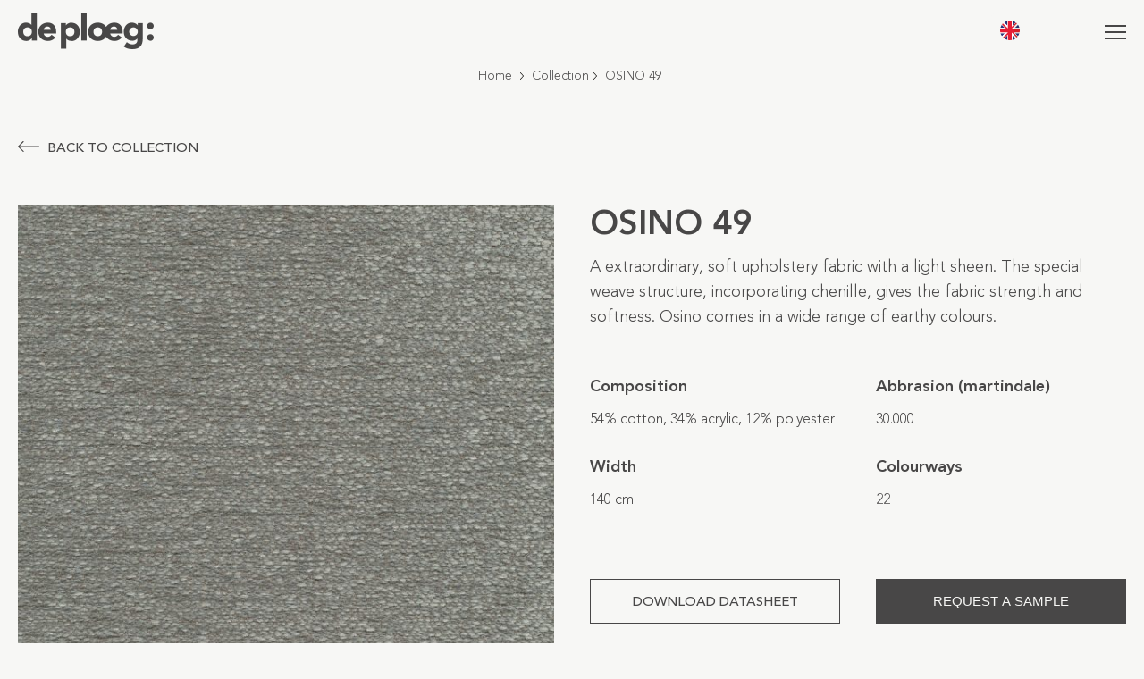

--- FILE ---
content_type: text/html; charset=UTF-8
request_url: https://deploeg.com/en/collection/osino/osino-49/
body_size: 33262
content:
<!DOCTYPE HTML>
<html>
<head> <script type="text/javascript">
/* <![CDATA[ */
var gform;gform||(document.addEventListener("gform_main_scripts_loaded",function(){gform.scriptsLoaded=!0}),document.addEventListener("gform/theme/scripts_loaded",function(){gform.themeScriptsLoaded=!0}),window.addEventListener("DOMContentLoaded",function(){gform.domLoaded=!0}),gform={domLoaded:!1,scriptsLoaded:!1,themeScriptsLoaded:!1,isFormEditor:()=>"function"==typeof InitializeEditor,callIfLoaded:function(o){return!(!gform.domLoaded||!gform.scriptsLoaded||!gform.themeScriptsLoaded&&!gform.isFormEditor()||(gform.isFormEditor()&&console.warn("The use of gform.initializeOnLoaded() is deprecated in the form editor context and will be removed in Gravity Forms 3.1."),o(),0))},initializeOnLoaded:function(o){gform.callIfLoaded(o)||(document.addEventListener("gform_main_scripts_loaded",()=>{gform.scriptsLoaded=!0,gform.callIfLoaded(o)}),document.addEventListener("gform/theme/scripts_loaded",()=>{gform.themeScriptsLoaded=!0,gform.callIfLoaded(o)}),window.addEventListener("DOMContentLoaded",()=>{gform.domLoaded=!0,gform.callIfLoaded(o)}))},hooks:{action:{},filter:{}},addAction:function(o,r,e,t){gform.addHook("action",o,r,e,t)},addFilter:function(o,r,e,t){gform.addHook("filter",o,r,e,t)},doAction:function(o){gform.doHook("action",o,arguments)},applyFilters:function(o){return gform.doHook("filter",o,arguments)},removeAction:function(o,r){gform.removeHook("action",o,r)},removeFilter:function(o,r,e){gform.removeHook("filter",o,r,e)},addHook:function(o,r,e,t,n){null==gform.hooks[o][r]&&(gform.hooks[o][r]=[]);var d=gform.hooks[o][r];null==n&&(n=r+"_"+d.length),gform.hooks[o][r].push({tag:n,callable:e,priority:t=null==t?10:t})},doHook:function(r,o,e){var t;if(e=Array.prototype.slice.call(e,1),null!=gform.hooks[r][o]&&((o=gform.hooks[r][o]).sort(function(o,r){return o.priority-r.priority}),o.forEach(function(o){"function"!=typeof(t=o.callable)&&(t=window[t]),"action"==r?t.apply(null,e):e[0]=t.apply(null,e)})),"filter"==r)return e[0]},removeHook:function(o,r,t,n){var e;null!=gform.hooks[o][r]&&(e=(e=gform.hooks[o][r]).filter(function(o,r,e){return!!(null!=n&&n!=o.tag||null!=t&&t!=o.priority)}),gform.hooks[o][r]=e)}});
/* ]]> */
</script>
<meta charset="UTF-8" /><script>if(navigator.userAgent.match(/MSIE|Internet Explorer/i)||navigator.userAgent.match(/Trident\/7\..*?rv:11/i)){var href=document.location.href;if(!href.match(/[?&]nowprocket/)){if(href.indexOf("?")==-1){if(href.indexOf("#")==-1){document.location.href=href+"?nowprocket=1"}else{document.location.href=href.replace("#","?nowprocket=1#")}}else{if(href.indexOf("#")==-1){document.location.href=href+"&nowprocket=1"}else{document.location.href=href.replace("#","&nowprocket=1#")}}}}</script><script>(()=>{class RocketLazyLoadScripts{constructor(){this.v="2.0.4",this.userEvents=["keydown","keyup","mousedown","mouseup","mousemove","mouseover","mouseout","touchmove","touchstart","touchend","touchcancel","wheel","click","dblclick","input"],this.attributeEvents=["onblur","onclick","oncontextmenu","ondblclick","onfocus","onmousedown","onmouseenter","onmouseleave","onmousemove","onmouseout","onmouseover","onmouseup","onmousewheel","onscroll","onsubmit"]}async t(){this.i(),this.o(),/iP(ad|hone)/.test(navigator.userAgent)&&this.h(),this.u(),this.l(this),this.m(),this.k(this),this.p(this),this._(),await Promise.all([this.R(),this.L()]),this.lastBreath=Date.now(),this.S(this),this.P(),this.D(),this.O(),this.M(),await this.C(this.delayedScripts.normal),await this.C(this.delayedScripts.defer),await this.C(this.delayedScripts.async),await this.T(),await this.F(),await this.j(),await this.A(),window.dispatchEvent(new Event("rocket-allScriptsLoaded")),this.everythingLoaded=!0,this.lastTouchEnd&&await new Promise(t=>setTimeout(t,500-Date.now()+this.lastTouchEnd)),this.I(),this.H(),this.U(),this.W()}i(){this.CSPIssue=sessionStorage.getItem("rocketCSPIssue"),document.addEventListener("securitypolicyviolation",t=>{this.CSPIssue||"script-src-elem"!==t.violatedDirective||"data"!==t.blockedURI||(this.CSPIssue=!0,sessionStorage.setItem("rocketCSPIssue",!0))},{isRocket:!0})}o(){window.addEventListener("pageshow",t=>{this.persisted=t.persisted,this.realWindowLoadedFired=!0},{isRocket:!0}),window.addEventListener("pagehide",()=>{this.onFirstUserAction=null},{isRocket:!0})}h(){let t;function e(e){t=e}window.addEventListener("touchstart",e,{isRocket:!0}),window.addEventListener("touchend",function i(o){o.changedTouches[0]&&t.changedTouches[0]&&Math.abs(o.changedTouches[0].pageX-t.changedTouches[0].pageX)<10&&Math.abs(o.changedTouches[0].pageY-t.changedTouches[0].pageY)<10&&o.timeStamp-t.timeStamp<200&&(window.removeEventListener("touchstart",e,{isRocket:!0}),window.removeEventListener("touchend",i,{isRocket:!0}),"INPUT"===o.target.tagName&&"text"===o.target.type||(o.target.dispatchEvent(new TouchEvent("touchend",{target:o.target,bubbles:!0})),o.target.dispatchEvent(new MouseEvent("mouseover",{target:o.target,bubbles:!0})),o.target.dispatchEvent(new PointerEvent("click",{target:o.target,bubbles:!0,cancelable:!0,detail:1,clientX:o.changedTouches[0].clientX,clientY:o.changedTouches[0].clientY})),event.preventDefault()))},{isRocket:!0})}q(t){this.userActionTriggered||("mousemove"!==t.type||this.firstMousemoveIgnored?"keyup"===t.type||"mouseover"===t.type||"mouseout"===t.type||(this.userActionTriggered=!0,this.onFirstUserAction&&this.onFirstUserAction()):this.firstMousemoveIgnored=!0),"click"===t.type&&t.preventDefault(),t.stopPropagation(),t.stopImmediatePropagation(),"touchstart"===this.lastEvent&&"touchend"===t.type&&(this.lastTouchEnd=Date.now()),"click"===t.type&&(this.lastTouchEnd=0),this.lastEvent=t.type,t.composedPath&&t.composedPath()[0].getRootNode()instanceof ShadowRoot&&(t.rocketTarget=t.composedPath()[0]),this.savedUserEvents.push(t)}u(){this.savedUserEvents=[],this.userEventHandler=this.q.bind(this),this.userEvents.forEach(t=>window.addEventListener(t,this.userEventHandler,{passive:!1,isRocket:!0})),document.addEventListener("visibilitychange",this.userEventHandler,{isRocket:!0})}U(){this.userEvents.forEach(t=>window.removeEventListener(t,this.userEventHandler,{passive:!1,isRocket:!0})),document.removeEventListener("visibilitychange",this.userEventHandler,{isRocket:!0}),this.savedUserEvents.forEach(t=>{(t.rocketTarget||t.target).dispatchEvent(new window[t.constructor.name](t.type,t))})}m(){const t="return false",e=Array.from(this.attributeEvents,t=>"data-rocket-"+t),i="["+this.attributeEvents.join("],[")+"]",o="[data-rocket-"+this.attributeEvents.join("],[data-rocket-")+"]",s=(e,i,o)=>{o&&o!==t&&(e.setAttribute("data-rocket-"+i,o),e["rocket"+i]=new Function("event",o),e.setAttribute(i,t))};new MutationObserver(t=>{for(const n of t)"attributes"===n.type&&(n.attributeName.startsWith("data-rocket-")||this.everythingLoaded?n.attributeName.startsWith("data-rocket-")&&this.everythingLoaded&&this.N(n.target,n.attributeName.substring(12)):s(n.target,n.attributeName,n.target.getAttribute(n.attributeName))),"childList"===n.type&&n.addedNodes.forEach(t=>{if(t.nodeType===Node.ELEMENT_NODE)if(this.everythingLoaded)for(const i of[t,...t.querySelectorAll(o)])for(const t of i.getAttributeNames())e.includes(t)&&this.N(i,t.substring(12));else for(const e of[t,...t.querySelectorAll(i)])for(const t of e.getAttributeNames())this.attributeEvents.includes(t)&&s(e,t,e.getAttribute(t))})}).observe(document,{subtree:!0,childList:!0,attributeFilter:[...this.attributeEvents,...e]})}I(){this.attributeEvents.forEach(t=>{document.querySelectorAll("[data-rocket-"+t+"]").forEach(e=>{this.N(e,t)})})}N(t,e){const i=t.getAttribute("data-rocket-"+e);i&&(t.setAttribute(e,i),t.removeAttribute("data-rocket-"+e))}k(t){Object.defineProperty(HTMLElement.prototype,"onclick",{get(){return this.rocketonclick||null},set(e){this.rocketonclick=e,this.setAttribute(t.everythingLoaded?"onclick":"data-rocket-onclick","this.rocketonclick(event)")}})}S(t){function e(e,i){let o=e[i];e[i]=null,Object.defineProperty(e,i,{get:()=>o,set(s){t.everythingLoaded?o=s:e["rocket"+i]=o=s}})}e(document,"onreadystatechange"),e(window,"onload"),e(window,"onpageshow");try{Object.defineProperty(document,"readyState",{get:()=>t.rocketReadyState,set(e){t.rocketReadyState=e},configurable:!0}),document.readyState="loading"}catch(t){console.log("WPRocket DJE readyState conflict, bypassing")}}l(t){this.originalAddEventListener=EventTarget.prototype.addEventListener,this.originalRemoveEventListener=EventTarget.prototype.removeEventListener,this.savedEventListeners=[],EventTarget.prototype.addEventListener=function(e,i,o){o&&o.isRocket||!t.B(e,this)&&!t.userEvents.includes(e)||t.B(e,this)&&!t.userActionTriggered||e.startsWith("rocket-")||t.everythingLoaded?t.originalAddEventListener.call(this,e,i,o):(t.savedEventListeners.push({target:this,remove:!1,type:e,func:i,options:o}),"mouseenter"!==e&&"mouseleave"!==e||t.originalAddEventListener.call(this,e,t.savedUserEvents.push,o))},EventTarget.prototype.removeEventListener=function(e,i,o){o&&o.isRocket||!t.B(e,this)&&!t.userEvents.includes(e)||t.B(e,this)&&!t.userActionTriggered||e.startsWith("rocket-")||t.everythingLoaded?t.originalRemoveEventListener.call(this,e,i,o):t.savedEventListeners.push({target:this,remove:!0,type:e,func:i,options:o})}}J(t,e){this.savedEventListeners=this.savedEventListeners.filter(i=>{let o=i.type,s=i.target||window;return e!==o||t!==s||(this.B(o,s)&&(i.type="rocket-"+o),this.$(i),!1)})}H(){EventTarget.prototype.addEventListener=this.originalAddEventListener,EventTarget.prototype.removeEventListener=this.originalRemoveEventListener,this.savedEventListeners.forEach(t=>this.$(t))}$(t){t.remove?this.originalRemoveEventListener.call(t.target,t.type,t.func,t.options):this.originalAddEventListener.call(t.target,t.type,t.func,t.options)}p(t){let e;function i(e){return t.everythingLoaded?e:e.split(" ").map(t=>"load"===t||t.startsWith("load.")?"rocket-jquery-load":t).join(" ")}function o(o){function s(e){const s=o.fn[e];o.fn[e]=o.fn.init.prototype[e]=function(){return this[0]===window&&t.userActionTriggered&&("string"==typeof arguments[0]||arguments[0]instanceof String?arguments[0]=i(arguments[0]):"object"==typeof arguments[0]&&Object.keys(arguments[0]).forEach(t=>{const e=arguments[0][t];delete arguments[0][t],arguments[0][i(t)]=e})),s.apply(this,arguments),this}}if(o&&o.fn&&!t.allJQueries.includes(o)){const e={DOMContentLoaded:[],"rocket-DOMContentLoaded":[]};for(const t in e)document.addEventListener(t,()=>{e[t].forEach(t=>t())},{isRocket:!0});o.fn.ready=o.fn.init.prototype.ready=function(i){function s(){parseInt(o.fn.jquery)>2?setTimeout(()=>i.bind(document)(o)):i.bind(document)(o)}return"function"==typeof i&&(t.realDomReadyFired?!t.userActionTriggered||t.fauxDomReadyFired?s():e["rocket-DOMContentLoaded"].push(s):e.DOMContentLoaded.push(s)),o([])},s("on"),s("one"),s("off"),t.allJQueries.push(o)}e=o}t.allJQueries=[],o(window.jQuery),Object.defineProperty(window,"jQuery",{get:()=>e,set(t){o(t)}})}P(){const t=new Map;document.write=document.writeln=function(e){const i=document.currentScript,o=document.createRange(),s=i.parentElement;let n=t.get(i);void 0===n&&(n=i.nextSibling,t.set(i,n));const c=document.createDocumentFragment();o.setStart(c,0),c.appendChild(o.createContextualFragment(e)),s.insertBefore(c,n)}}async R(){return new Promise(t=>{this.userActionTriggered?t():this.onFirstUserAction=t})}async L(){return new Promise(t=>{document.addEventListener("DOMContentLoaded",()=>{this.realDomReadyFired=!0,t()},{isRocket:!0})})}async j(){return this.realWindowLoadedFired?Promise.resolve():new Promise(t=>{window.addEventListener("load",t,{isRocket:!0})})}M(){this.pendingScripts=[];this.scriptsMutationObserver=new MutationObserver(t=>{for(const e of t)e.addedNodes.forEach(t=>{"SCRIPT"!==t.tagName||t.noModule||t.isWPRocket||this.pendingScripts.push({script:t,promise:new Promise(e=>{const i=()=>{const i=this.pendingScripts.findIndex(e=>e.script===t);i>=0&&this.pendingScripts.splice(i,1),e()};t.addEventListener("load",i,{isRocket:!0}),t.addEventListener("error",i,{isRocket:!0}),setTimeout(i,1e3)})})})}),this.scriptsMutationObserver.observe(document,{childList:!0,subtree:!0})}async F(){await this.X(),this.pendingScripts.length?(await this.pendingScripts[0].promise,await this.F()):this.scriptsMutationObserver.disconnect()}D(){this.delayedScripts={normal:[],async:[],defer:[]},document.querySelectorAll("script[type$=rocketlazyloadscript]").forEach(t=>{t.hasAttribute("data-rocket-src")?t.hasAttribute("async")&&!1!==t.async?this.delayedScripts.async.push(t):t.hasAttribute("defer")&&!1!==t.defer||"module"===t.getAttribute("data-rocket-type")?this.delayedScripts.defer.push(t):this.delayedScripts.normal.push(t):this.delayedScripts.normal.push(t)})}async _(){await this.L();let t=[];document.querySelectorAll("script[type$=rocketlazyloadscript][data-rocket-src]").forEach(e=>{let i=e.getAttribute("data-rocket-src");if(i&&!i.startsWith("data:")){i.startsWith("//")&&(i=location.protocol+i);try{const o=new URL(i).origin;o!==location.origin&&t.push({src:o,crossOrigin:e.crossOrigin||"module"===e.getAttribute("data-rocket-type")})}catch(t){}}}),t=[...new Map(t.map(t=>[JSON.stringify(t),t])).values()],this.Y(t,"preconnect")}async G(t){if(await this.K(),!0!==t.noModule||!("noModule"in HTMLScriptElement.prototype))return new Promise(e=>{let i;function o(){(i||t).setAttribute("data-rocket-status","executed"),e()}try{if(navigator.userAgent.includes("Firefox/")||""===navigator.vendor||this.CSPIssue)i=document.createElement("script"),[...t.attributes].forEach(t=>{let e=t.nodeName;"type"!==e&&("data-rocket-type"===e&&(e="type"),"data-rocket-src"===e&&(e="src"),i.setAttribute(e,t.nodeValue))}),t.text&&(i.text=t.text),t.nonce&&(i.nonce=t.nonce),i.hasAttribute("src")?(i.addEventListener("load",o,{isRocket:!0}),i.addEventListener("error",()=>{i.setAttribute("data-rocket-status","failed-network"),e()},{isRocket:!0}),setTimeout(()=>{i.isConnected||e()},1)):(i.text=t.text,o()),i.isWPRocket=!0,t.parentNode.replaceChild(i,t);else{const i=t.getAttribute("data-rocket-type"),s=t.getAttribute("data-rocket-src");i?(t.type=i,t.removeAttribute("data-rocket-type")):t.removeAttribute("type"),t.addEventListener("load",o,{isRocket:!0}),t.addEventListener("error",i=>{this.CSPIssue&&i.target.src.startsWith("data:")?(console.log("WPRocket: CSP fallback activated"),t.removeAttribute("src"),this.G(t).then(e)):(t.setAttribute("data-rocket-status","failed-network"),e())},{isRocket:!0}),s?(t.fetchPriority="high",t.removeAttribute("data-rocket-src"),t.src=s):t.src="data:text/javascript;base64,"+window.btoa(unescape(encodeURIComponent(t.text)))}}catch(i){t.setAttribute("data-rocket-status","failed-transform"),e()}});t.setAttribute("data-rocket-status","skipped")}async C(t){const e=t.shift();return e?(e.isConnected&&await this.G(e),this.C(t)):Promise.resolve()}O(){this.Y([...this.delayedScripts.normal,...this.delayedScripts.defer,...this.delayedScripts.async],"preload")}Y(t,e){this.trash=this.trash||[];let i=!0;var o=document.createDocumentFragment();t.forEach(t=>{const s=t.getAttribute&&t.getAttribute("data-rocket-src")||t.src;if(s&&!s.startsWith("data:")){const n=document.createElement("link");n.href=s,n.rel=e,"preconnect"!==e&&(n.as="script",n.fetchPriority=i?"high":"low"),t.getAttribute&&"module"===t.getAttribute("data-rocket-type")&&(n.crossOrigin=!0),t.crossOrigin&&(n.crossOrigin=t.crossOrigin),t.integrity&&(n.integrity=t.integrity),t.nonce&&(n.nonce=t.nonce),o.appendChild(n),this.trash.push(n),i=!1}}),document.head.appendChild(o)}W(){this.trash.forEach(t=>t.remove())}async T(){try{document.readyState="interactive"}catch(t){}this.fauxDomReadyFired=!0;try{await this.K(),this.J(document,"readystatechange"),document.dispatchEvent(new Event("rocket-readystatechange")),await this.K(),document.rocketonreadystatechange&&document.rocketonreadystatechange(),await this.K(),this.J(document,"DOMContentLoaded"),document.dispatchEvent(new Event("rocket-DOMContentLoaded")),await this.K(),this.J(window,"DOMContentLoaded"),window.dispatchEvent(new Event("rocket-DOMContentLoaded"))}catch(t){console.error(t)}}async A(){try{document.readyState="complete"}catch(t){}try{await this.K(),this.J(document,"readystatechange"),document.dispatchEvent(new Event("rocket-readystatechange")),await this.K(),document.rocketonreadystatechange&&document.rocketonreadystatechange(),await this.K(),this.J(window,"load"),window.dispatchEvent(new Event("rocket-load")),await this.K(),window.rocketonload&&window.rocketonload(),await this.K(),this.allJQueries.forEach(t=>t(window).trigger("rocket-jquery-load")),await this.K(),this.J(window,"pageshow");const t=new Event("rocket-pageshow");t.persisted=this.persisted,window.dispatchEvent(t),await this.K(),window.rocketonpageshow&&window.rocketonpageshow({persisted:this.persisted})}catch(t){console.error(t)}}async K(){Date.now()-this.lastBreath>45&&(await this.X(),this.lastBreath=Date.now())}async X(){return document.hidden?new Promise(t=>setTimeout(t)):new Promise(t=>requestAnimationFrame(t))}B(t,e){return e===document&&"readystatechange"===t||(e===document&&"DOMContentLoaded"===t||(e===window&&"DOMContentLoaded"===t||(e===window&&"load"===t||e===window&&"pageshow"===t)))}static run(){(new RocketLazyLoadScripts).t()}}RocketLazyLoadScripts.run()})();</script>
	<title>De Ploeg: curtain fabrics and upholstery fabrics OSINO 49 - De Ploeg: curtain fabrics and upholstery fabrics</title>
	
	
	<meta name="viewport" content="width=device-width,initial-scale=1.0" />
	
	<!-- Google Tag Manager -->
    <script type="rocketlazyloadscript">(function(w,d,s,l,i){w[l]=w[l]||[];w[l].push({'gtm.start':
    new Date().getTime(),event:'gtm.js'});var f=d.getElementsByTagName(s)[0],
    j=d.createElement(s),dl=l!='dataLayer'?'&l='+l:'';j.async=true;j.src=
    'https://www.googletagmanager.com/gtm.js?id='+i+dl;f.parentNode.insertBefore(j,f);
    })(window,document,'script','dataLayer','GTM-5XSC3WZ');
    </script>
    <!-- End Google Tag Manager -->
	
	<meta name='robots' content='index, follow, max-image-preview:large, max-snippet:-1, max-video-preview:-1' />
<link rel="alternate" href="https://deploeg.com/collectie/osino/osino-49/" hreflang="nl" />
<link rel="alternate" href="https://deploeg.com/de/kollektion/osino/osino-49/" hreflang="de" />
<link rel="alternate" href="https://deploeg.com/en/collection/osino/osino-49/" hreflang="en" />

	<!-- This site is optimized with the Yoast SEO plugin v26.8 - https://yoast.com/product/yoast-seo-wordpress/ -->
	<link rel="canonical" href="https://deploeg.com/en/collection/osino/osino-49/" />
	<meta property="og:locale" content="en_GB" />
	<meta property="og:locale:alternate" content="nl_NL" />
	<meta property="og:locale:alternate" content="de_DE" />
	<meta property="og:type" content="article" />
	<meta property="og:title" content="OSINO 49 - De Ploeg: curtain fabrics and upholstery fabrics" />
	<meta property="og:description" content="A extraordinary, soft upholstery fabric with a light sheen. The special weave structure, incorporating chenille, gives the fabric strength and softness. Osino comes in a wide range of earthy colours." />
	<meta property="og:url" content="https://deploeg.com/en/collection/osino/osino-49/" />
	<meta property="og:site_name" content="De Ploeg: curtain fabrics and upholstery fabrics" />
	<meta property="article:modified_time" content="2026-01-30T02:31:35+00:00" />
	<meta name="twitter:card" content="summary_large_image" />
	<script type="application/ld+json" class="yoast-schema-graph">{"@context":"https://schema.org","@graph":[{"@type":"WebPage","@id":"https://deploeg.com/en/collection/osino/osino-49/","url":"https://deploeg.com/en/collection/osino/osino-49/","name":"OSINO 49 - De Ploeg: curtain fabrics and upholstery fabrics","isPartOf":{"@id":"https://deploeg.com/en/#website"},"datePublished":"2022-11-25T12:50:26+00:00","dateModified":"2026-01-30T02:31:35+00:00","breadcrumb":{"@id":"https://deploeg.com/en/collection/osino/osino-49/#breadcrumb"},"inLanguage":"en-GB","potentialAction":[{"@type":"ReadAction","target":["https://deploeg.com/en/collection/osino/osino-49/"]}]},{"@type":"BreadcrumbList","@id":"https://deploeg.com/en/collection/osino/osino-49/#breadcrumb","itemListElement":[{"@type":"ListItem","position":1,"name":"Home","item":"https://deploeg.com/en/"},{"@type":"ListItem","position":2,"name":"Collection","item":"https://deploeg.com/en/collection/"},{"@type":"ListItem","position":3,"name":"OSINO","item":"https://deploeg.com/en/collection/osino/"},{"@type":"ListItem","position":4,"name":"OSINO 49"}]},{"@type":"WebSite","@id":"https://deploeg.com/en/#website","url":"https://deploeg.com/en/","name":"De Ploeg: curtain fabrics and upholstery fabrics","description":"De Ploeg stands for artisanal, high-quality curtain and upholstery fabrics.","potentialAction":[{"@type":"SearchAction","target":{"@type":"EntryPoint","urlTemplate":"https://deploeg.com/en/?s={search_term_string}"},"query-input":{"@type":"PropertyValueSpecification","valueRequired":true,"valueName":"search_term_string"}}],"inLanguage":"en-GB"}]}</script>
	<!-- / Yoast SEO plugin. -->


<style id='wp-img-auto-sizes-contain-inline-css' type='text/css'>
img:is([sizes=auto i],[sizes^="auto," i]){contain-intrinsic-size:3000px 1500px}
/*# sourceURL=wp-img-auto-sizes-contain-inline-css */
</style>
<style id='wp-block-library-inline-css' type='text/css'>
:root{--wp-block-synced-color:#7a00df;--wp-block-synced-color--rgb:122,0,223;--wp-bound-block-color:var(--wp-block-synced-color);--wp-editor-canvas-background:#ddd;--wp-admin-theme-color:#007cba;--wp-admin-theme-color--rgb:0,124,186;--wp-admin-theme-color-darker-10:#006ba1;--wp-admin-theme-color-darker-10--rgb:0,107,160.5;--wp-admin-theme-color-darker-20:#005a87;--wp-admin-theme-color-darker-20--rgb:0,90,135;--wp-admin-border-width-focus:2px}@media (min-resolution:192dpi){:root{--wp-admin-border-width-focus:1.5px}}.wp-element-button{cursor:pointer}:root .has-very-light-gray-background-color{background-color:#eee}:root .has-very-dark-gray-background-color{background-color:#313131}:root .has-very-light-gray-color{color:#eee}:root .has-very-dark-gray-color{color:#313131}:root .has-vivid-green-cyan-to-vivid-cyan-blue-gradient-background{background:linear-gradient(135deg,#00d084,#0693e3)}:root .has-purple-crush-gradient-background{background:linear-gradient(135deg,#34e2e4,#4721fb 50%,#ab1dfe)}:root .has-hazy-dawn-gradient-background{background:linear-gradient(135deg,#faaca8,#dad0ec)}:root .has-subdued-olive-gradient-background{background:linear-gradient(135deg,#fafae1,#67a671)}:root .has-atomic-cream-gradient-background{background:linear-gradient(135deg,#fdd79a,#004a59)}:root .has-nightshade-gradient-background{background:linear-gradient(135deg,#330968,#31cdcf)}:root .has-midnight-gradient-background{background:linear-gradient(135deg,#020381,#2874fc)}:root{--wp--preset--font-size--normal:16px;--wp--preset--font-size--huge:42px}.has-regular-font-size{font-size:1em}.has-larger-font-size{font-size:2.625em}.has-normal-font-size{font-size:var(--wp--preset--font-size--normal)}.has-huge-font-size{font-size:var(--wp--preset--font-size--huge)}.has-text-align-center{text-align:center}.has-text-align-left{text-align:left}.has-text-align-right{text-align:right}.has-fit-text{white-space:nowrap!important}#end-resizable-editor-section{display:none}.aligncenter{clear:both}.items-justified-left{justify-content:flex-start}.items-justified-center{justify-content:center}.items-justified-right{justify-content:flex-end}.items-justified-space-between{justify-content:space-between}.screen-reader-text{border:0;clip-path:inset(50%);height:1px;margin:-1px;overflow:hidden;padding:0;position:absolute;width:1px;word-wrap:normal!important}.screen-reader-text:focus{background-color:#ddd;clip-path:none;color:#444;display:block;font-size:1em;height:auto;left:5px;line-height:normal;padding:15px 23px 14px;text-decoration:none;top:5px;width:auto;z-index:100000}html :where(.has-border-color){border-style:solid}html :where([style*=border-top-color]){border-top-style:solid}html :where([style*=border-right-color]){border-right-style:solid}html :where([style*=border-bottom-color]){border-bottom-style:solid}html :where([style*=border-left-color]){border-left-style:solid}html :where([style*=border-width]){border-style:solid}html :where([style*=border-top-width]){border-top-style:solid}html :where([style*=border-right-width]){border-right-style:solid}html :where([style*=border-bottom-width]){border-bottom-style:solid}html :where([style*=border-left-width]){border-left-style:solid}html :where(img[class*=wp-image-]){height:auto;max-width:100%}:where(figure){margin:0 0 1em}html :where(.is-position-sticky){--wp-admin--admin-bar--position-offset:var(--wp-admin--admin-bar--height,0px)}@media screen and (max-width:600px){html :where(.is-position-sticky){--wp-admin--admin-bar--position-offset:0px}}

/*# sourceURL=wp-block-library-inline-css */
</style><style id='global-styles-inline-css' type='text/css'>
:root{--wp--preset--aspect-ratio--square: 1;--wp--preset--aspect-ratio--4-3: 4/3;--wp--preset--aspect-ratio--3-4: 3/4;--wp--preset--aspect-ratio--3-2: 3/2;--wp--preset--aspect-ratio--2-3: 2/3;--wp--preset--aspect-ratio--16-9: 16/9;--wp--preset--aspect-ratio--9-16: 9/16;--wp--preset--color--black: #000000;--wp--preset--color--cyan-bluish-gray: #abb8c3;--wp--preset--color--white: #ffffff;--wp--preset--color--pale-pink: #f78da7;--wp--preset--color--vivid-red: #cf2e2e;--wp--preset--color--luminous-vivid-orange: #ff6900;--wp--preset--color--luminous-vivid-amber: #fcb900;--wp--preset--color--light-green-cyan: #7bdcb5;--wp--preset--color--vivid-green-cyan: #00d084;--wp--preset--color--pale-cyan-blue: #8ed1fc;--wp--preset--color--vivid-cyan-blue: #0693e3;--wp--preset--color--vivid-purple: #9b51e0;--wp--preset--gradient--vivid-cyan-blue-to-vivid-purple: linear-gradient(135deg,rgb(6,147,227) 0%,rgb(155,81,224) 100%);--wp--preset--gradient--light-green-cyan-to-vivid-green-cyan: linear-gradient(135deg,rgb(122,220,180) 0%,rgb(0,208,130) 100%);--wp--preset--gradient--luminous-vivid-amber-to-luminous-vivid-orange: linear-gradient(135deg,rgb(252,185,0) 0%,rgb(255,105,0) 100%);--wp--preset--gradient--luminous-vivid-orange-to-vivid-red: linear-gradient(135deg,rgb(255,105,0) 0%,rgb(207,46,46) 100%);--wp--preset--gradient--very-light-gray-to-cyan-bluish-gray: linear-gradient(135deg,rgb(238,238,238) 0%,rgb(169,184,195) 100%);--wp--preset--gradient--cool-to-warm-spectrum: linear-gradient(135deg,rgb(74,234,220) 0%,rgb(151,120,209) 20%,rgb(207,42,186) 40%,rgb(238,44,130) 60%,rgb(251,105,98) 80%,rgb(254,248,76) 100%);--wp--preset--gradient--blush-light-purple: linear-gradient(135deg,rgb(255,206,236) 0%,rgb(152,150,240) 100%);--wp--preset--gradient--blush-bordeaux: linear-gradient(135deg,rgb(254,205,165) 0%,rgb(254,45,45) 50%,rgb(107,0,62) 100%);--wp--preset--gradient--luminous-dusk: linear-gradient(135deg,rgb(255,203,112) 0%,rgb(199,81,192) 50%,rgb(65,88,208) 100%);--wp--preset--gradient--pale-ocean: linear-gradient(135deg,rgb(255,245,203) 0%,rgb(182,227,212) 50%,rgb(51,167,181) 100%);--wp--preset--gradient--electric-grass: linear-gradient(135deg,rgb(202,248,128) 0%,rgb(113,206,126) 100%);--wp--preset--gradient--midnight: linear-gradient(135deg,rgb(2,3,129) 0%,rgb(40,116,252) 100%);--wp--preset--font-size--small: 13px;--wp--preset--font-size--medium: 20px;--wp--preset--font-size--large: 36px;--wp--preset--font-size--x-large: 42px;--wp--preset--spacing--20: 0.44rem;--wp--preset--spacing--30: 0.67rem;--wp--preset--spacing--40: 1rem;--wp--preset--spacing--50: 1.5rem;--wp--preset--spacing--60: 2.25rem;--wp--preset--spacing--70: 3.38rem;--wp--preset--spacing--80: 5.06rem;--wp--preset--shadow--natural: 6px 6px 9px rgba(0, 0, 0, 0.2);--wp--preset--shadow--deep: 12px 12px 50px rgba(0, 0, 0, 0.4);--wp--preset--shadow--sharp: 6px 6px 0px rgba(0, 0, 0, 0.2);--wp--preset--shadow--outlined: 6px 6px 0px -3px rgb(255, 255, 255), 6px 6px rgb(0, 0, 0);--wp--preset--shadow--crisp: 6px 6px 0px rgb(0, 0, 0);}:where(.is-layout-flex){gap: 0.5em;}:where(.is-layout-grid){gap: 0.5em;}body .is-layout-flex{display: flex;}.is-layout-flex{flex-wrap: wrap;align-items: center;}.is-layout-flex > :is(*, div){margin: 0;}body .is-layout-grid{display: grid;}.is-layout-grid > :is(*, div){margin: 0;}:where(.wp-block-columns.is-layout-flex){gap: 2em;}:where(.wp-block-columns.is-layout-grid){gap: 2em;}:where(.wp-block-post-template.is-layout-flex){gap: 1.25em;}:where(.wp-block-post-template.is-layout-grid){gap: 1.25em;}.has-black-color{color: var(--wp--preset--color--black) !important;}.has-cyan-bluish-gray-color{color: var(--wp--preset--color--cyan-bluish-gray) !important;}.has-white-color{color: var(--wp--preset--color--white) !important;}.has-pale-pink-color{color: var(--wp--preset--color--pale-pink) !important;}.has-vivid-red-color{color: var(--wp--preset--color--vivid-red) !important;}.has-luminous-vivid-orange-color{color: var(--wp--preset--color--luminous-vivid-orange) !important;}.has-luminous-vivid-amber-color{color: var(--wp--preset--color--luminous-vivid-amber) !important;}.has-light-green-cyan-color{color: var(--wp--preset--color--light-green-cyan) !important;}.has-vivid-green-cyan-color{color: var(--wp--preset--color--vivid-green-cyan) !important;}.has-pale-cyan-blue-color{color: var(--wp--preset--color--pale-cyan-blue) !important;}.has-vivid-cyan-blue-color{color: var(--wp--preset--color--vivid-cyan-blue) !important;}.has-vivid-purple-color{color: var(--wp--preset--color--vivid-purple) !important;}.has-black-background-color{background-color: var(--wp--preset--color--black) !important;}.has-cyan-bluish-gray-background-color{background-color: var(--wp--preset--color--cyan-bluish-gray) !important;}.has-white-background-color{background-color: var(--wp--preset--color--white) !important;}.has-pale-pink-background-color{background-color: var(--wp--preset--color--pale-pink) !important;}.has-vivid-red-background-color{background-color: var(--wp--preset--color--vivid-red) !important;}.has-luminous-vivid-orange-background-color{background-color: var(--wp--preset--color--luminous-vivid-orange) !important;}.has-luminous-vivid-amber-background-color{background-color: var(--wp--preset--color--luminous-vivid-amber) !important;}.has-light-green-cyan-background-color{background-color: var(--wp--preset--color--light-green-cyan) !important;}.has-vivid-green-cyan-background-color{background-color: var(--wp--preset--color--vivid-green-cyan) !important;}.has-pale-cyan-blue-background-color{background-color: var(--wp--preset--color--pale-cyan-blue) !important;}.has-vivid-cyan-blue-background-color{background-color: var(--wp--preset--color--vivid-cyan-blue) !important;}.has-vivid-purple-background-color{background-color: var(--wp--preset--color--vivid-purple) !important;}.has-black-border-color{border-color: var(--wp--preset--color--black) !important;}.has-cyan-bluish-gray-border-color{border-color: var(--wp--preset--color--cyan-bluish-gray) !important;}.has-white-border-color{border-color: var(--wp--preset--color--white) !important;}.has-pale-pink-border-color{border-color: var(--wp--preset--color--pale-pink) !important;}.has-vivid-red-border-color{border-color: var(--wp--preset--color--vivid-red) !important;}.has-luminous-vivid-orange-border-color{border-color: var(--wp--preset--color--luminous-vivid-orange) !important;}.has-luminous-vivid-amber-border-color{border-color: var(--wp--preset--color--luminous-vivid-amber) !important;}.has-light-green-cyan-border-color{border-color: var(--wp--preset--color--light-green-cyan) !important;}.has-vivid-green-cyan-border-color{border-color: var(--wp--preset--color--vivid-green-cyan) !important;}.has-pale-cyan-blue-border-color{border-color: var(--wp--preset--color--pale-cyan-blue) !important;}.has-vivid-cyan-blue-border-color{border-color: var(--wp--preset--color--vivid-cyan-blue) !important;}.has-vivid-purple-border-color{border-color: var(--wp--preset--color--vivid-purple) !important;}.has-vivid-cyan-blue-to-vivid-purple-gradient-background{background: var(--wp--preset--gradient--vivid-cyan-blue-to-vivid-purple) !important;}.has-light-green-cyan-to-vivid-green-cyan-gradient-background{background: var(--wp--preset--gradient--light-green-cyan-to-vivid-green-cyan) !important;}.has-luminous-vivid-amber-to-luminous-vivid-orange-gradient-background{background: var(--wp--preset--gradient--luminous-vivid-amber-to-luminous-vivid-orange) !important;}.has-luminous-vivid-orange-to-vivid-red-gradient-background{background: var(--wp--preset--gradient--luminous-vivid-orange-to-vivid-red) !important;}.has-very-light-gray-to-cyan-bluish-gray-gradient-background{background: var(--wp--preset--gradient--very-light-gray-to-cyan-bluish-gray) !important;}.has-cool-to-warm-spectrum-gradient-background{background: var(--wp--preset--gradient--cool-to-warm-spectrum) !important;}.has-blush-light-purple-gradient-background{background: var(--wp--preset--gradient--blush-light-purple) !important;}.has-blush-bordeaux-gradient-background{background: var(--wp--preset--gradient--blush-bordeaux) !important;}.has-luminous-dusk-gradient-background{background: var(--wp--preset--gradient--luminous-dusk) !important;}.has-pale-ocean-gradient-background{background: var(--wp--preset--gradient--pale-ocean) !important;}.has-electric-grass-gradient-background{background: var(--wp--preset--gradient--electric-grass) !important;}.has-midnight-gradient-background{background: var(--wp--preset--gradient--midnight) !important;}.has-small-font-size{font-size: var(--wp--preset--font-size--small) !important;}.has-medium-font-size{font-size: var(--wp--preset--font-size--medium) !important;}.has-large-font-size{font-size: var(--wp--preset--font-size--large) !important;}.has-x-large-font-size{font-size: var(--wp--preset--font-size--x-large) !important;}
/*# sourceURL=global-styles-inline-css */
</style>

<style id='classic-theme-styles-inline-css' type='text/css'>
/*! This file is auto-generated */
.wp-block-button__link{color:#fff;background-color:#32373c;border-radius:9999px;box-shadow:none;text-decoration:none;padding:calc(.667em + 2px) calc(1.333em + 2px);font-size:1.125em}.wp-block-file__button{background:#32373c;color:#fff;text-decoration:none}
/*# sourceURL=/wp-includes/css/classic-themes.min.css */
</style>
<link data-minify="1" rel='stylesheet' id='wpsl-styles-css' href='https://deploeg.com/wp-content/cache/min/1/wp-content/plugins/wp-store-locator/css/styles.min.css?ver=1762511077' type='text/css' media='all' />
<link data-minify="1" rel='stylesheet' id='chota-css' href='https://deploeg.com/wp-content/cache/min/1/wp-content/themes/deploeg/css/chota.css?ver=1762511077' type='text/css' media='all' />
<link data-minify="1" rel='stylesheet' id='font-avenir-css' href='https://deploeg.com/wp-content/cache/min/1/wp-content/themes/deploeg/css/font-avenir.css?ver=1762511077' type='text/css' media='all' />
<link data-minify="1" rel='stylesheet' id='stylesheet-css' href='https://deploeg.com/wp-content/cache/min/1/wp-content/themes/deploeg/style.css?ver=1762511077' type='text/css' media='all' />
<link data-minify="1" rel='stylesheet' id='flickity-css' href='https://deploeg.com/wp-content/cache/min/1/ajax/libs/flickity/2.3.0/flickity.min.css?ver=1762511077' type='text/css' media='all' />
<link data-minify="1" rel='stylesheet' id='flickity-fade-css' href='https://deploeg.com/wp-content/cache/min/1/flickity-fade@1/flickity-fade.css?ver=1762511077' type='text/css' media='all' />
<link data-minify="1" rel='stylesheet' id='fancybox-css' href='https://deploeg.com/wp-content/cache/min/1/ajax/libs/fancybox/3.5.7/jquery.fancybox.min.css?ver=1762511077' type='text/css' media='all' />
<link data-minify="1" rel='stylesheet' id='jquery-ui.structure-style-css' href='https://deploeg.com/wp-content/cache/min/1/wp-content/themes/deploeg/css/post-type-collectie.css?ver=1762511077' type='text/css' media='all' />
<style id='rocket-lazyload-inline-css' type='text/css'>
.rll-youtube-player{position:relative;padding-bottom:56.23%;height:0;overflow:hidden;max-width:100%;}.rll-youtube-player:focus-within{outline: 2px solid currentColor;outline-offset: 5px;}.rll-youtube-player iframe{position:absolute;top:0;left:0;width:100%;height:100%;z-index:100;background:0 0}.rll-youtube-player img{bottom:0;display:block;left:0;margin:auto;max-width:100%;width:100%;position:absolute;right:0;top:0;border:none;height:auto;-webkit-transition:.4s all;-moz-transition:.4s all;transition:.4s all}.rll-youtube-player img:hover{-webkit-filter:brightness(75%)}.rll-youtube-player .play{height:100%;width:100%;left:0;top:0;position:absolute;background:url(https://deploeg.com/wp-content/plugins/wp-rocket/assets/img/youtube.png) no-repeat center;background-color: transparent !important;cursor:pointer;border:none;}
/*# sourceURL=rocket-lazyload-inline-css */
</style>
<script type="text/javascript" id="cookie-law-info-js-extra">
/* <![CDATA[ */
var _ckyConfig = {"_ipData":[],"_assetsURL":"https://deploeg.com/wp-content/plugins/cookie-law-info/lite/frontend/images/","_publicURL":"https://deploeg.com","_expiry":"365","_categories":[{"name":"Necessary","slug":"necessary","isNecessary":true,"ccpaDoNotSell":true,"cookies":[],"active":true,"defaultConsent":{"gdpr":true,"ccpa":true}},{"name":"Functional","slug":"functional","isNecessary":false,"ccpaDoNotSell":true,"cookies":[],"active":true,"defaultConsent":{"gdpr":false,"ccpa":false}},{"name":"Analytics","slug":"analytics","isNecessary":false,"ccpaDoNotSell":true,"cookies":[],"active":true,"defaultConsent":{"gdpr":false,"ccpa":false}},{"name":"Performance","slug":"performance","isNecessary":false,"ccpaDoNotSell":true,"cookies":[],"active":true,"defaultConsent":{"gdpr":false,"ccpa":false}},{"name":"Advertisement","slug":"advertisement","isNecessary":false,"ccpaDoNotSell":true,"cookies":[],"active":true,"defaultConsent":{"gdpr":false,"ccpa":false}}],"_activeLaw":"gdpr","_rootDomain":"","_block":"1","_showBanner":"1","_bannerConfig":{"settings":{"type":"box","preferenceCenterType":"popup","position":"bottom-left","applicableLaw":"gdpr"},"behaviours":{"reloadBannerOnAccept":false,"loadAnalyticsByDefault":false,"animations":{"onLoad":"animate","onHide":"sticky"}},"config":{"revisitConsent":{"status":false,"tag":"revisit-consent","position":"bottom-left","meta":{"url":"#"},"styles":{"background-color":"#484747"},"elements":{"title":{"type":"text","tag":"revisit-consent-title","status":true,"styles":{"color":"#0056a7"}}}},"preferenceCenter":{"toggle":{"status":true,"tag":"detail-category-toggle","type":"toggle","states":{"active":{"styles":{"background-color":"#1863DC"}},"inactive":{"styles":{"background-color":"#D0D5D2"}}}}},"categoryPreview":{"status":false,"toggle":{"status":true,"tag":"detail-category-preview-toggle","type":"toggle","states":{"active":{"styles":{"background-color":"#1863DC"}},"inactive":{"styles":{"background-color":"#D0D5D2"}}}}},"videoPlaceholder":{"status":true,"styles":{"background-color":"#000000","border-color":"#000000","color":"#ffffff"}},"readMore":{"status":true,"tag":"readmore-button","type":"link","meta":{"noFollow":true,"newTab":true},"styles":{"color":"#000000","background-color":"transparent","border-color":"transparent"}},"showMore":{"status":true,"tag":"show-desc-button","type":"button","styles":{"color":"#1863DC"}},"showLess":{"status":true,"tag":"hide-desc-button","type":"button","styles":{"color":"#1863DC"}},"alwaysActive":{"status":true,"tag":"always-active","styles":{"color":"#008000"}},"manualLinks":{"status":true,"tag":"manual-links","type":"link","styles":{"color":"#1863DC"}},"auditTable":{"status":false},"optOption":{"status":true,"toggle":{"status":true,"tag":"optout-option-toggle","type":"toggle","states":{"active":{"styles":{"background-color":"#1863dc"}},"inactive":{"styles":{"background-color":"#FFFFFF"}}}}}}},"_version":"3.3.9.1","_logConsent":"1","_tags":[{"tag":"accept-button","styles":{"color":"#FFFFFF","background-color":"#484747","border-color":"#484747"}},{"tag":"reject-button","styles":{"color":"#484747","background-color":"transparent","border-color":"#484747"}},{"tag":"settings-button","styles":{"color":"#484747","background-color":"transparent","border-color":"#484747"}},{"tag":"readmore-button","styles":{"color":"#000000","background-color":"transparent","border-color":"transparent"}},{"tag":"donotsell-button","styles":{"color":"#1863DC","background-color":"transparent","border-color":"transparent"}},{"tag":"show-desc-button","styles":{"color":"#1863DC"}},{"tag":"hide-desc-button","styles":{"color":"#1863DC"}},{"tag":"cky-always-active","styles":[]},{"tag":"cky-link","styles":[]},{"tag":"accept-button","styles":{"color":"#FFFFFF","background-color":"#484747","border-color":"#484747"}},{"tag":"revisit-consent","styles":{"background-color":"#484747"}}],"_shortCodes":[{"key":"cky_readmore","content":"\u003Ca href=\"/privacyverklaring/\" class=\"cky-policy\" aria-label=\"Cookie Policy\" target=\"_blank\" rel=\"noopener\" data-cky-tag=\"readmore-button\"\u003ECookie Policy\u003C/a\u003E","tag":"readmore-button","status":true,"attributes":{"rel":"nofollow","target":"_blank"}},{"key":"cky_show_desc","content":"\u003Cbutton class=\"cky-show-desc-btn\" data-cky-tag=\"show-desc-button\" aria-label=\"Show more\"\u003EShow more\u003C/button\u003E","tag":"show-desc-button","status":true,"attributes":[]},{"key":"cky_hide_desc","content":"\u003Cbutton class=\"cky-show-desc-btn\" data-cky-tag=\"hide-desc-button\" aria-label=\"Show less\"\u003EShow less\u003C/button\u003E","tag":"hide-desc-button","status":true,"attributes":[]},{"key":"cky_optout_show_desc","content":"[cky_optout_show_desc]","tag":"optout-show-desc-button","status":true,"attributes":[]},{"key":"cky_optout_hide_desc","content":"[cky_optout_hide_desc]","tag":"optout-hide-desc-button","status":true,"attributes":[]},{"key":"cky_category_toggle_label","content":"[cky_{{status}}_category_label] [cky_preference_{{category_slug}}_title]","tag":"","status":true,"attributes":[]},{"key":"cky_enable_category_label","content":"Enable","tag":"","status":true,"attributes":[]},{"key":"cky_disable_category_label","content":"Disable","tag":"","status":true,"attributes":[]},{"key":"cky_video_placeholder","content":"\u003Cdiv class=\"video-placeholder-normal\" data-cky-tag=\"video-placeholder\" id=\"[UNIQUEID]\"\u003E\u003Cp class=\"video-placeholder-text-normal\" data-cky-tag=\"placeholder-title\"\u003EPlease accept cookies to access this content\u003C/p\u003E\u003C/div\u003E","tag":"","status":true,"attributes":[]},{"key":"cky_enable_optout_label","content":"Enable","tag":"","status":true,"attributes":[]},{"key":"cky_disable_optout_label","content":"Disable","tag":"","status":true,"attributes":[]},{"key":"cky_optout_toggle_label","content":"[cky_{{status}}_optout_label] [cky_optout_option_title]","tag":"","status":true,"attributes":[]},{"key":"cky_optout_option_title","content":"Do Not Sell My Personal Information","tag":"","status":true,"attributes":[]},{"key":"cky_optout_close_label","content":"Close","tag":"","status":true,"attributes":[]},{"key":"cky_preference_close_label","content":"Close","tag":"","status":true,"attributes":[]}],"_rtl":"","_language":"en","_providersToBlock":[]};
var _ckyStyles = {"css":".cky-overlay{background: #000000; opacity: 0.4; position: fixed; top: 0; left: 0; width: 100%; height: 100%; z-index: 99999999;}.cky-hide{display: none;}.cky-btn-revisit-wrapper{display: flex; align-items: center; justify-content: center; background: #0056a7; width: 45px; height: 45px; border-radius: 50%; position: fixed; z-index: 999999; cursor: pointer;}.cky-revisit-bottom-left{bottom: 15px; left: 15px;}.cky-revisit-bottom-right{bottom: 15px; right: 15px;}.cky-btn-revisit-wrapper .cky-btn-revisit{display: flex; align-items: center; justify-content: center; background: none; border: none; cursor: pointer; position: relative; margin: 0; padding: 0;}.cky-btn-revisit-wrapper .cky-btn-revisit img{max-width: fit-content; margin: 0; height: 30px; width: 30px;}.cky-revisit-bottom-left:hover::before{content: attr(data-tooltip); position: absolute; background: #4e4b66; color: #ffffff; left: calc(100% + 7px); font-size: 12px; line-height: 16px; width: max-content; padding: 4px 8px; border-radius: 4px;}.cky-revisit-bottom-left:hover::after{position: absolute; content: \"\"; border: 5px solid transparent; left: calc(100% + 2px); border-left-width: 0; border-right-color: #4e4b66;}.cky-revisit-bottom-right:hover::before{content: attr(data-tooltip); position: absolute; background: #4e4b66; color: #ffffff; right: calc(100% + 7px); font-size: 12px; line-height: 16px; width: max-content; padding: 4px 8px; border-radius: 4px;}.cky-revisit-bottom-right:hover::after{position: absolute; content: \"\"; border: 5px solid transparent; right: calc(100% + 2px); border-right-width: 0; border-left-color: #4e4b66;}.cky-revisit-hide{display: none;}.cky-consent-container{position: fixed; width: 440px; box-sizing: border-box; z-index: 9999999; border-radius: 6px;}.cky-consent-container .cky-consent-bar{background: #ffffff; border: 1px solid; padding: 20px 26px; box-shadow: 0 -1px 10px 0 #acabab4d; border-radius: 6px;}.cky-box-bottom-left{bottom: 40px; left: 40px;}.cky-box-bottom-right{bottom: 40px; right: 40px;}.cky-box-top-left{top: 40px; left: 40px;}.cky-box-top-right{top: 40px; right: 40px;}.cky-custom-brand-logo-wrapper .cky-custom-brand-logo{width: 100px; height: auto; margin: 0 0 12px 0;}.cky-notice .cky-title{color: #212121; font-weight: 700; font-size: 18px; line-height: 24px; margin: 0 0 12px 0;}.cky-notice-des *,.cky-preference-content-wrapper *,.cky-accordion-header-des *,.cky-gpc-wrapper .cky-gpc-desc *{font-size: 14px;}.cky-notice-des{color: #212121; font-size: 14px; line-height: 24px; font-weight: 400;}.cky-notice-des img{height: 25px; width: 25px;}.cky-consent-bar .cky-notice-des p,.cky-gpc-wrapper .cky-gpc-desc p,.cky-preference-body-wrapper .cky-preference-content-wrapper p,.cky-accordion-header-wrapper .cky-accordion-header-des p,.cky-cookie-des-table li div:last-child p{color: inherit; margin-top: 0; overflow-wrap: break-word;}.cky-notice-des P:last-child,.cky-preference-content-wrapper p:last-child,.cky-cookie-des-table li div:last-child p:last-child,.cky-gpc-wrapper .cky-gpc-desc p:last-child{margin-bottom: 0;}.cky-notice-des a.cky-policy,.cky-notice-des button.cky-policy{font-size: 14px; color: #1863dc; white-space: nowrap; cursor: pointer; background: transparent; border: 1px solid; text-decoration: underline;}.cky-notice-des button.cky-policy{padding: 0;}.cky-notice-des a.cky-policy:focus-visible,.cky-notice-des button.cky-policy:focus-visible,.cky-preference-content-wrapper .cky-show-desc-btn:focus-visible,.cky-accordion-header .cky-accordion-btn:focus-visible,.cky-preference-header .cky-btn-close:focus-visible,.cky-switch input[type=\"checkbox\"]:focus-visible,.cky-footer-wrapper a:focus-visible,.cky-btn:focus-visible{outline: 2px solid #1863dc; outline-offset: 2px;}.cky-btn:focus:not(:focus-visible),.cky-accordion-header .cky-accordion-btn:focus:not(:focus-visible),.cky-preference-content-wrapper .cky-show-desc-btn:focus:not(:focus-visible),.cky-btn-revisit-wrapper .cky-btn-revisit:focus:not(:focus-visible),.cky-preference-header .cky-btn-close:focus:not(:focus-visible),.cky-consent-bar .cky-banner-btn-close:focus:not(:focus-visible){outline: 0;}button.cky-show-desc-btn:not(:hover):not(:active){color: #1863dc; background: transparent;}button.cky-accordion-btn:not(:hover):not(:active),button.cky-banner-btn-close:not(:hover):not(:active),button.cky-btn-revisit:not(:hover):not(:active),button.cky-btn-close:not(:hover):not(:active){background: transparent;}.cky-consent-bar button:hover,.cky-modal.cky-modal-open button:hover,.cky-consent-bar button:focus,.cky-modal.cky-modal-open button:focus{text-decoration: none;}.cky-notice-btn-wrapper{display: flex; justify-content: flex-start; align-items: center; flex-wrap: wrap; margin-top: 16px;}.cky-notice-btn-wrapper .cky-btn{text-shadow: none; box-shadow: none;}.cky-btn{flex: auto; max-width: 100%; font-size: 14px; font-family: inherit; line-height: 24px; padding: 8px; font-weight: 500; margin: 0 8px 0 0; border-radius: 2px; cursor: pointer; text-align: center; text-transform: none; min-height: 0;}.cky-btn:hover{opacity: 0.8;}.cky-btn-customize{color: #1863dc; background: transparent; border: 2px solid #1863dc;}.cky-btn-reject{color: #1863dc; background: transparent; border: 2px solid #1863dc;}.cky-btn-accept{background: #1863dc; color: #ffffff; border: 2px solid #1863dc;}.cky-btn:last-child{margin-right: 0;}@media (max-width: 576px){.cky-box-bottom-left{bottom: 0; left: 0;}.cky-box-bottom-right{bottom: 0; right: 0;}.cky-box-top-left{top: 0; left: 0;}.cky-box-top-right{top: 0; right: 0;}}@media (max-width: 440px){.cky-box-bottom-left, .cky-box-bottom-right, .cky-box-top-left, .cky-box-top-right{width: 100%; max-width: 100%;}.cky-consent-container .cky-consent-bar{padding: 20px 0;}.cky-custom-brand-logo-wrapper, .cky-notice .cky-title, .cky-notice-des, .cky-notice-btn-wrapper{padding: 0 24px;}.cky-notice-des{max-height: 40vh; overflow-y: scroll;}.cky-notice-btn-wrapper{flex-direction: column; margin-top: 0;}.cky-btn{width: 100%; margin: 10px 0 0 0;}.cky-notice-btn-wrapper .cky-btn-customize{order: 2;}.cky-notice-btn-wrapper .cky-btn-reject{order: 3;}.cky-notice-btn-wrapper .cky-btn-accept{order: 1; margin-top: 16px;}}@media (max-width: 352px){.cky-notice .cky-title{font-size: 16px;}.cky-notice-des *{font-size: 12px;}.cky-notice-des, .cky-btn{font-size: 12px;}}.cky-modal.cky-modal-open{display: flex; visibility: visible; -webkit-transform: translate(-50%, -50%); -moz-transform: translate(-50%, -50%); -ms-transform: translate(-50%, -50%); -o-transform: translate(-50%, -50%); transform: translate(-50%, -50%); top: 50%; left: 50%; transition: all 1s ease;}.cky-modal{box-shadow: 0 32px 68px rgba(0, 0, 0, 0.3); margin: 0 auto; position: fixed; max-width: 100%; background: #ffffff; top: 50%; box-sizing: border-box; border-radius: 6px; z-index: 999999999; color: #212121; -webkit-transform: translate(-50%, 100%); -moz-transform: translate(-50%, 100%); -ms-transform: translate(-50%, 100%); -o-transform: translate(-50%, 100%); transform: translate(-50%, 100%); visibility: hidden; transition: all 0s ease;}.cky-preference-center{max-height: 79vh; overflow: hidden; width: 845px; overflow: hidden; flex: 1 1 0; display: flex; flex-direction: column; border-radius: 6px;}.cky-preference-header{display: flex; align-items: center; justify-content: space-between; padding: 22px 24px; border-bottom: 1px solid;}.cky-preference-header .cky-preference-title{font-size: 18px; font-weight: 700; line-height: 24px;}.cky-preference-header .cky-btn-close{margin: 0; cursor: pointer; vertical-align: middle; padding: 0; background: none; border: none; width: auto; height: auto; min-height: 0; line-height: 0; text-shadow: none; box-shadow: none;}.cky-preference-header .cky-btn-close img{margin: 0; height: 10px; width: 10px;}.cky-preference-body-wrapper{padding: 0 24px; flex: 1; overflow: auto; box-sizing: border-box;}.cky-preference-content-wrapper,.cky-gpc-wrapper .cky-gpc-desc{font-size: 14px; line-height: 24px; font-weight: 400; padding: 12px 0;}.cky-preference-content-wrapper{border-bottom: 1px solid;}.cky-preference-content-wrapper img{height: 25px; width: 25px;}.cky-preference-content-wrapper .cky-show-desc-btn{font-size: 14px; font-family: inherit; color: #1863dc; text-decoration: none; line-height: 24px; padding: 0; margin: 0; white-space: nowrap; cursor: pointer; background: transparent; border-color: transparent; text-transform: none; min-height: 0; text-shadow: none; box-shadow: none;}.cky-accordion-wrapper{margin-bottom: 10px;}.cky-accordion{border-bottom: 1px solid;}.cky-accordion:last-child{border-bottom: none;}.cky-accordion .cky-accordion-item{display: flex; margin-top: 10px;}.cky-accordion .cky-accordion-body{display: none;}.cky-accordion.cky-accordion-active .cky-accordion-body{display: block; padding: 0 22px; margin-bottom: 16px;}.cky-accordion-header-wrapper{cursor: pointer; width: 100%;}.cky-accordion-item .cky-accordion-header{display: flex; justify-content: space-between; align-items: center;}.cky-accordion-header .cky-accordion-btn{font-size: 16px; font-family: inherit; color: #212121; line-height: 24px; background: none; border: none; font-weight: 700; padding: 0; margin: 0; cursor: pointer; text-transform: none; min-height: 0; text-shadow: none; box-shadow: none;}.cky-accordion-header .cky-always-active{color: #008000; font-weight: 600; line-height: 24px; font-size: 14px;}.cky-accordion-header-des{font-size: 14px; line-height: 24px; margin: 10px 0 16px 0;}.cky-accordion-chevron{margin-right: 22px; position: relative; cursor: pointer;}.cky-accordion-chevron-hide{display: none;}.cky-accordion .cky-accordion-chevron i::before{content: \"\"; position: absolute; border-right: 1.4px solid; border-bottom: 1.4px solid; border-color: inherit; height: 6px; width: 6px; -webkit-transform: rotate(-45deg); -moz-transform: rotate(-45deg); -ms-transform: rotate(-45deg); -o-transform: rotate(-45deg); transform: rotate(-45deg); transition: all 0.2s ease-in-out; top: 8px;}.cky-accordion.cky-accordion-active .cky-accordion-chevron i::before{-webkit-transform: rotate(45deg); -moz-transform: rotate(45deg); -ms-transform: rotate(45deg); -o-transform: rotate(45deg); transform: rotate(45deg);}.cky-audit-table{background: #f4f4f4; border-radius: 6px;}.cky-audit-table .cky-empty-cookies-text{color: inherit; font-size: 12px; line-height: 24px; margin: 0; padding: 10px;}.cky-audit-table .cky-cookie-des-table{font-size: 12px; line-height: 24px; font-weight: normal; padding: 15px 10px; border-bottom: 1px solid; border-bottom-color: inherit; margin: 0;}.cky-audit-table .cky-cookie-des-table:last-child{border-bottom: none;}.cky-audit-table .cky-cookie-des-table li{list-style-type: none; display: flex; padding: 3px 0;}.cky-audit-table .cky-cookie-des-table li:first-child{padding-top: 0;}.cky-cookie-des-table li div:first-child{width: 100px; font-weight: 600; word-break: break-word; word-wrap: break-word;}.cky-cookie-des-table li div:last-child{flex: 1; word-break: break-word; word-wrap: break-word; margin-left: 8px;}.cky-footer-shadow{display: block; width: 100%; height: 40px; background: linear-gradient(180deg, rgba(255, 255, 255, 0) 0%, #ffffff 100%); position: absolute; bottom: calc(100% - 1px);}.cky-footer-wrapper{position: relative;}.cky-prefrence-btn-wrapper{display: flex; flex-wrap: wrap; align-items: center; justify-content: center; padding: 22px 24px; border-top: 1px solid;}.cky-prefrence-btn-wrapper .cky-btn{flex: auto; max-width: 100%; text-shadow: none; box-shadow: none;}.cky-btn-preferences{color: #1863dc; background: transparent; border: 2px solid #1863dc;}.cky-preference-header,.cky-preference-body-wrapper,.cky-preference-content-wrapper,.cky-accordion-wrapper,.cky-accordion,.cky-accordion-wrapper,.cky-footer-wrapper,.cky-prefrence-btn-wrapper{border-color: inherit;}@media (max-width: 845px){.cky-modal{max-width: calc(100% - 16px);}}@media (max-width: 576px){.cky-modal{max-width: 100%;}.cky-preference-center{max-height: 100vh;}.cky-prefrence-btn-wrapper{flex-direction: column;}.cky-accordion.cky-accordion-active .cky-accordion-body{padding-right: 0;}.cky-prefrence-btn-wrapper .cky-btn{width: 100%; margin: 10px 0 0 0;}.cky-prefrence-btn-wrapper .cky-btn-reject{order: 3;}.cky-prefrence-btn-wrapper .cky-btn-accept{order: 1; margin-top: 0;}.cky-prefrence-btn-wrapper .cky-btn-preferences{order: 2;}}@media (max-width: 425px){.cky-accordion-chevron{margin-right: 15px;}.cky-notice-btn-wrapper{margin-top: 0;}.cky-accordion.cky-accordion-active .cky-accordion-body{padding: 0 15px;}}@media (max-width: 352px){.cky-preference-header .cky-preference-title{font-size: 16px;}.cky-preference-header{padding: 16px 24px;}.cky-preference-content-wrapper *, .cky-accordion-header-des *{font-size: 12px;}.cky-preference-content-wrapper, .cky-preference-content-wrapper .cky-show-more, .cky-accordion-header .cky-always-active, .cky-accordion-header-des, .cky-preference-content-wrapper .cky-show-desc-btn, .cky-notice-des a.cky-policy{font-size: 12px;}.cky-accordion-header .cky-accordion-btn{font-size: 14px;}}.cky-switch{display: flex;}.cky-switch input[type=\"checkbox\"]{position: relative; width: 44px; height: 24px; margin: 0; background: #d0d5d2; -webkit-appearance: none; border-radius: 50px; cursor: pointer; outline: 0; border: none; top: 0;}.cky-switch input[type=\"checkbox\"]:checked{background: #1863dc;}.cky-switch input[type=\"checkbox\"]:before{position: absolute; content: \"\"; height: 20px; width: 20px; left: 2px; bottom: 2px; border-radius: 50%; background-color: white; -webkit-transition: 0.4s; transition: 0.4s; margin: 0;}.cky-switch input[type=\"checkbox\"]:after{display: none;}.cky-switch input[type=\"checkbox\"]:checked:before{-webkit-transform: translateX(20px); -ms-transform: translateX(20px); transform: translateX(20px);}@media (max-width: 425px){.cky-switch input[type=\"checkbox\"]{width: 38px; height: 21px;}.cky-switch input[type=\"checkbox\"]:before{height: 17px; width: 17px;}.cky-switch input[type=\"checkbox\"]:checked:before{-webkit-transform: translateX(17px); -ms-transform: translateX(17px); transform: translateX(17px);}}.cky-consent-bar .cky-banner-btn-close{position: absolute; right: 9px; top: 5px; background: none; border: none; cursor: pointer; padding: 0; margin: 0; min-height: 0; line-height: 0; height: auto; width: auto; text-shadow: none; box-shadow: none;}.cky-consent-bar .cky-banner-btn-close img{height: 9px; width: 9px; margin: 0;}.cky-notice-group{font-size: 14px; line-height: 24px; font-weight: 400; color: #212121;}.cky-notice-btn-wrapper .cky-btn-do-not-sell{font-size: 14px; line-height: 24px; padding: 6px 0; margin: 0; font-weight: 500; background: none; border-radius: 2px; border: none; cursor: pointer; text-align: left; color: #1863dc; background: transparent; border-color: transparent; box-shadow: none; text-shadow: none;}.cky-consent-bar .cky-banner-btn-close:focus-visible,.cky-notice-btn-wrapper .cky-btn-do-not-sell:focus-visible,.cky-opt-out-btn-wrapper .cky-btn:focus-visible,.cky-opt-out-checkbox-wrapper input[type=\"checkbox\"].cky-opt-out-checkbox:focus-visible{outline: 2px solid #1863dc; outline-offset: 2px;}@media (max-width: 440px){.cky-consent-container{width: 100%;}}@media (max-width: 352px){.cky-notice-des a.cky-policy, .cky-notice-btn-wrapper .cky-btn-do-not-sell{font-size: 12px;}}.cky-opt-out-wrapper{padding: 12px 0;}.cky-opt-out-wrapper .cky-opt-out-checkbox-wrapper{display: flex; align-items: center;}.cky-opt-out-checkbox-wrapper .cky-opt-out-checkbox-label{font-size: 16px; font-weight: 700; line-height: 24px; margin: 0 0 0 12px; cursor: pointer;}.cky-opt-out-checkbox-wrapper input[type=\"checkbox\"].cky-opt-out-checkbox{background-color: #ffffff; border: 1px solid black; width: 20px; height: 18.5px; margin: 0; -webkit-appearance: none; position: relative; display: flex; align-items: center; justify-content: center; border-radius: 2px; cursor: pointer;}.cky-opt-out-checkbox-wrapper input[type=\"checkbox\"].cky-opt-out-checkbox:checked{background-color: #1863dc; border: none;}.cky-opt-out-checkbox-wrapper input[type=\"checkbox\"].cky-opt-out-checkbox:checked::after{left: 6px; bottom: 4px; width: 7px; height: 13px; border: solid #ffffff; border-width: 0 3px 3px 0; border-radius: 2px; -webkit-transform: rotate(45deg); -ms-transform: rotate(45deg); transform: rotate(45deg); content: \"\"; position: absolute; box-sizing: border-box;}.cky-opt-out-checkbox-wrapper.cky-disabled .cky-opt-out-checkbox-label,.cky-opt-out-checkbox-wrapper.cky-disabled input[type=\"checkbox\"].cky-opt-out-checkbox{cursor: no-drop;}.cky-gpc-wrapper{margin: 0 0 0 32px;}.cky-footer-wrapper .cky-opt-out-btn-wrapper{display: flex; flex-wrap: wrap; align-items: center; justify-content: center; padding: 22px 24px;}.cky-opt-out-btn-wrapper .cky-btn{flex: auto; max-width: 100%; text-shadow: none; box-shadow: none;}.cky-opt-out-btn-wrapper .cky-btn-cancel{border: 1px solid #dedfe0; background: transparent; color: #858585;}.cky-opt-out-btn-wrapper .cky-btn-confirm{background: #1863dc; color: #ffffff; border: 1px solid #1863dc;}@media (max-width: 352px){.cky-opt-out-checkbox-wrapper .cky-opt-out-checkbox-label{font-size: 14px;}.cky-gpc-wrapper .cky-gpc-desc, .cky-gpc-wrapper .cky-gpc-desc *{font-size: 12px;}.cky-opt-out-checkbox-wrapper input[type=\"checkbox\"].cky-opt-out-checkbox{width: 16px; height: 16px;}.cky-opt-out-checkbox-wrapper input[type=\"checkbox\"].cky-opt-out-checkbox:checked::after{left: 5px; bottom: 4px; width: 3px; height: 9px;}.cky-gpc-wrapper{margin: 0 0 0 28px;}}.video-placeholder-youtube{background-size: 100% 100%; background-position: center; background-repeat: no-repeat; background-color: #b2b0b059; position: relative; display: flex; align-items: center; justify-content: center; max-width: 100%;}.video-placeholder-text-youtube{text-align: center; align-items: center; padding: 10px 16px; background-color: #000000cc; color: #ffffff; border: 1px solid; border-radius: 2px; cursor: pointer;}.video-placeholder-normal{background-image: url(\"/wp-content/plugins/cookie-law-info/lite/frontend/images/placeholder.svg\"); background-size: 80px; background-position: center; background-repeat: no-repeat; background-color: #b2b0b059; position: relative; display: flex; align-items: flex-end; justify-content: center; max-width: 100%;}.video-placeholder-text-normal{align-items: center; padding: 10px 16px; text-align: center; border: 1px solid; border-radius: 2px; cursor: pointer;}.cky-rtl{direction: rtl; text-align: right;}.cky-rtl .cky-banner-btn-close{left: 9px; right: auto;}.cky-rtl .cky-notice-btn-wrapper .cky-btn:last-child{margin-right: 8px;}.cky-rtl .cky-notice-btn-wrapper .cky-btn:first-child{margin-right: 0;}.cky-rtl .cky-notice-btn-wrapper{margin-left: 0; margin-right: 15px;}.cky-rtl .cky-prefrence-btn-wrapper .cky-btn{margin-right: 8px;}.cky-rtl .cky-prefrence-btn-wrapper .cky-btn:first-child{margin-right: 0;}.cky-rtl .cky-accordion .cky-accordion-chevron i::before{border: none; border-left: 1.4px solid; border-top: 1.4px solid; left: 12px;}.cky-rtl .cky-accordion.cky-accordion-active .cky-accordion-chevron i::before{-webkit-transform: rotate(-135deg); -moz-transform: rotate(-135deg); -ms-transform: rotate(-135deg); -o-transform: rotate(-135deg); transform: rotate(-135deg);}@media (max-width: 768px){.cky-rtl .cky-notice-btn-wrapper{margin-right: 0;}}@media (max-width: 576px){.cky-rtl .cky-notice-btn-wrapper .cky-btn:last-child{margin-right: 0;}.cky-rtl .cky-prefrence-btn-wrapper .cky-btn{margin-right: 0;}.cky-rtl .cky-accordion.cky-accordion-active .cky-accordion-body{padding: 0 22px 0 0;}}@media (max-width: 425px){.cky-rtl .cky-accordion.cky-accordion-active .cky-accordion-body{padding: 0 15px 0 0;}}.cky-rtl .cky-opt-out-btn-wrapper .cky-btn{margin-right: 12px;}.cky-rtl .cky-opt-out-btn-wrapper .cky-btn:first-child{margin-right: 0;}.cky-rtl .cky-opt-out-checkbox-wrapper .cky-opt-out-checkbox-label{margin: 0 12px 0 0;}"};
//# sourceURL=cookie-law-info-js-extra
/* ]]> */
</script>
<script type="rocketlazyloadscript" data-rocket-type="text/javascript" data-rocket-src="https://deploeg.com/wp-content/plugins/cookie-law-info/lite/frontend/js/script.min.js?ver=3.3.9.1" id="cookie-law-info-js" data-rocket-defer defer></script>
<script type="rocketlazyloadscript" data-rocket-type="text/javascript" data-rocket-src="https://deploeg.com/wp-includes/js/jquery/jquery.min.js?ver=3.7.1" id="jquery-core-js"></script>
<script type="rocketlazyloadscript" data-rocket-type="text/javascript" data-rocket-src="https://deploeg.com/wp-includes/js/jquery/jquery-migrate.min.js?ver=3.4.1" id="jquery-migrate-js"></script>
<style id="cky-style-inline">[data-cky-tag]{visibility:hidden;}</style><noscript><style id="rocket-lazyload-nojs-css">.rll-youtube-player, [data-lazy-src]{display:none !important;}</style></noscript><link data-minify="1" rel='stylesheet' id='sli-common-vendors-css' href='https://deploeg.com/wp-content/cache/min/1/wp-content/plugins/spotlight-social-photo-feeds-premium/ui/dist/styles/common-vendors.css?ver=1762512263' type='text/css' media='all' />
<link data-minify="1" rel='stylesheet' id='sli-common-css' href='https://deploeg.com/wp-content/cache/min/1/wp-content/plugins/spotlight-social-photo-feeds-premium/ui/dist/styles/common.css?ver=1762512263' type='text/css' media='all' />
<link data-minify="1" rel='stylesheet' id='sli-feed-css' href='https://deploeg.com/wp-content/cache/min/1/wp-content/plugins/spotlight-social-photo-feeds-premium/ui/dist/styles/feed.css?ver=1762512263' type='text/css' media='all' />
<link data-minify="1" rel='stylesheet' id='sli-front-css' href='https://deploeg.com/wp-content/cache/min/1/wp-content/plugins/spotlight-social-photo-feeds-premium/ui/dist/styles/front-app.css?ver=1762512263' type='text/css' media='all' />
<link data-minify="1" rel='stylesheet' id='sli-layouts-pro-css' href='https://deploeg.com/wp-content/cache/min/1/wp-content/plugins/spotlight-social-photo-feeds-premium/ui/dist/styles/layouts-pro.css?ver=1762512263' type='text/css' media='all' />
<link data-minify="1" rel='stylesheet' id='gform_basic-css' href='https://deploeg.com/wp-content/cache/min/1/wp-content/plugins/gravityforms/assets/css/dist/basic.min.css?ver=1762511077' type='text/css' media='all' />
<link rel='stylesheet' id='gform_theme_components-css' href='https://deploeg.com/wp-content/plugins/gravityforms/assets/css/dist/theme-components.min.css?ver=2.9.26' type='text/css' media='all' />
<link rel='stylesheet' id='gform_theme-css' href='https://deploeg.com/wp-content/plugins/gravityforms/assets/css/dist/theme.min.css?ver=2.9.26' type='text/css' media='all' />
<meta name="generator" content="WP Rocket 3.20.3" data-wpr-features="wpr_delay_js wpr_defer_js wpr_minify_js wpr_lazyload_images wpr_lazyload_iframes wpr_minify_css wpr_preload_links wpr_desktop" /></head>

<body>
    
    <!-- Google Tag Manager (noscript) -->
    <noscript><iframe src=https://www.googletagmanager.com/ns.html?id=GTM-5XSC3WZ
    height="0" width="0" style="display:none;visibility:hidden"></iframe></noscript>
    <!-- End Google Tag Manager (noscript) -->

		
	<div data-rocket-location-hash="7125369535d10dd6acd81fac8977f623" id="header" class="fluid">
		<div data-rocket-location-hash="6005da2017e5fd3302f88d75d9af55c2" class="container">
			<div data-rocket-location-hash="8cf8b233c168af269a213b6e05d249f9" class="row">
				<div class="col col-6 col-6-md">
					<a href="https://deploeg.com/en"><img src="data:image/svg+xml,%3Csvg%20xmlns='http://www.w3.org/2000/svg'%20viewBox='0%200%20152%2040'%3E%3C/svg%3E" alt="De Ploeg: curtain fabrics and upholstery fabrics" width="152" height="40" id="logo" data-lazy-src="https://deploeg.com/wp-content/themes/deploeg/img/logo.png" /><noscript><img src="https://deploeg.com/wp-content/themes/deploeg/img/logo.png" alt="De Ploeg: curtain fabrics and upholstery fabrics" width="152" height="40" id="logo" /></noscript></a>
				</div>
				<div class="col col-6 col-6-md text-right">
					<div id="nav">
						<ul class="pull-right">
														<li class="hide-xs"><a href="https://deploeg.com/en/store-locator/"><i class="fa-light fa-location-dot"></i></a></li>
							<li><a href="#" id="toggle-search"><i class="fa-light fa-magnifying-glass"></i></a></li>
							<li class="cart-link"><a href="https://deploeg.com/en/shopping-basket/"><i class="fa-light fa-bag-shopping"></i><span class="cart-count" style="display: none;"></span></a></li>
						</ul>
						<div class="pull-right hide-xs">
							<div class="trp-language-switcher trp-language-switcher-container">
								<div class="trp-ls-shortcode-current-language"><img src="data:image/svg+xml,%3Csvg%20xmlns='http://www.w3.org/2000/svg'%20viewBox='0%200%2022%2022'%3E%3C/svg%3E" alt="English" width="22" height="22" style="width: 22px; height: 22px;" data-lazy-src="/wp-content/themes/deploeg/polylang/flag_gb.svg" /><noscript><img src="/wp-content/themes/deploeg/polylang/flag_gb.svg" alt="English" width="22" height="22" style="width: 22px; height: 22px;" /></noscript></div>
								<ul class="trp-ls-shortcode-language">	<li class="lang-item lang-item-104 lang-item-nl lang-item-first"><a lang="nl-NL" hreflang="nl-NL" href="https://deploeg.com/collectie/osino/osino-49/"><img src="data:image/svg+xml,%3Csvg%20xmlns='http://www.w3.org/2000/svg'%20viewBox='0%200%2022%2022'%3E%3C/svg%3E" alt="Nederlands" width="22" height="22" style="width: 22px; height: 22px;" data-lazy-src="/wp-content/themes/deploeg/polylang/flag_nl.svg" /><noscript><img src="/wp-content/themes/deploeg/polylang/flag_nl.svg" alt="Nederlands" width="22" height="22" style="width: 22px; height: 22px;" /></noscript></a></li>
	<li class="lang-item lang-item-111 lang-item-de"><a lang="de-DE" hreflang="de-DE" href="https://deploeg.com/de/kollektion/osino/osino-49/"><img src="data:image/svg+xml,%3Csvg%20xmlns='http://www.w3.org/2000/svg'%20viewBox='0%200%2022%2022'%3E%3C/svg%3E" alt="Deutsch" width="22" height="22" style="width: 22px; height: 22px;" data-lazy-src="/wp-content/themes/deploeg/polylang/flag_de.svg" /><noscript><img src="/wp-content/themes/deploeg/polylang/flag_de.svg" alt="Deutsch" width="22" height="22" style="width: 22px; height: 22px;" /></noscript></a></li>
</ul>
							</div>												</div>
					</div>
					<div id="toggle-menu">
						<span></span>
						<span></span>
						<span></span>
					</div>
					<div id="page-cover"></div>
					<div id="menu">
						<ul>
							<li id="menu-item-39135" class="menu-item menu-item-type-post_type_archive menu-item-object-collectie menu-item-has-children menu-item-39135"><a href="https://deploeg.com/en/collection/">Collection</a>
<ul class="sub-menu">
	<li id="menu-item-39136" class="menu-item menu-item-type-custom menu-item-object-custom menu-item-39136"><a href="https://deploeg.com/en/collection/?f-stof=curtainfabric">Curtain fabric</a></li>
	<li id="menu-item-39137" class="menu-item menu-item-type-custom menu-item-object-custom menu-item-39137"><a href="https://deploeg.com/en/collection/?f-stof=upholsteryfabric">Upholstery fabric</a></li>
</ul>
</li>
<li id="menu-item-39134" class="menu-item menu-item-type-custom menu-item-object-custom menu-item-has-children menu-item-39134"><a href="#">About us</a>
<ul class="sub-menu">
	<li id="menu-item-31632" class="menu-item menu-item-type-post_type menu-item-object-page menu-item-31632"><a href="https://deploeg.com/en/about-us/mission/">Mission</a></li>
	<li id="menu-item-31633" class="menu-item menu-item-type-post_type menu-item-object-page menu-item-31633"><a href="https://deploeg.com/en/about-us/history/">History</a></li>
	<li id="menu-item-31634" class="menu-item menu-item-type-post_type menu-item-object-page menu-item-31634"><a href="https://deploeg.com/en/about-us/design/">Design</a></li>
</ul>
</li>
<li id="menu-item-31635" class="menu-item menu-item-type-post_type menu-item-object-page menu-item-31635"><a href="https://deploeg.com/en/sustainable/">Sustainable</a></li>
<li id="menu-item-39283" class="menu-item menu-item-type-custom menu-item-object-custom menu-item-39283"><a href="/en/in-use/">Inspiration</a></li>
<li id="menu-item-31637" class="menu-item menu-item-type-post_type menu-item-object-page current_page_parent menu-item-31637"><a href="https://deploeg.com/en/journal/">Blogs</a></li>
<li id="menu-item-31646" class="menu-item menu-item-type-custom menu-item-object-custom menu-item-has-children menu-item-31646"><a href="#">Information</a>
<ul class="sub-menu">
	<li id="menu-item-31639" class="menu-item menu-item-type-post_type menu-item-object-page menu-item-31639"><a href="https://deploeg.com/en/product-information/">Product Information</a></li>
	<li id="menu-item-31640" class="menu-item menu-item-type-post_type menu-item-object-page menu-item-31640"><a href="https://deploeg.com/en/care-instructions/">Care instructions</a></li>
	<li id="menu-item-31641" class="menu-item menu-item-type-post_type menu-item-object-page menu-item-31641"><a href="https://deploeg.com/en/specifications/">Specifications</a></li>
	<li id="menu-item-31642" class="menu-item menu-item-type-post_type menu-item-object-page menu-item-31642"><a href="https://deploeg.com/en/maintenance/">Maintenance</a></li>
	<li id="menu-item-46484" class="menu-item menu-item-type-post_type menu-item-object-page menu-item-46484"><a href="https://deploeg.com/en/confection/">Confection</a></li>
</ul>
</li>
<li id="menu-item-42296" class="menu-item menu-item-type-custom menu-item-object-custom menu-item-42296"><a href="https://my.hidrive.com/share/ok48g1ustj#$/">Image-bank</a></li>
<li id="menu-item-31643" class="menu-item menu-item-type-post_type menu-item-object-page menu-item-31643"><a href="https://deploeg.com/en/store-locator/">Store locator</a></li>
<li id="menu-item-39059" class="menu-item menu-item-type-post_type menu-item-object-page menu-item-39059"><a href="https://deploeg.com/en/contact/">Contact</a></li>
																								<li class="lang hide-sm hide-md hide-lg"><a href="https://deploeg.com/collectie/osino/osino-49/" class="nl" title="Nederlands"><img src="data:image/svg+xml,%3Csvg%20xmlns='http://www.w3.org/2000/svg'%20viewBox='0%200%2022%2022'%3E%3C/svg%3E" alt="Nederlands" width="22" height="22" style="width: 22px; height: 22px;" data-lazy-src="/wp-content/themes/deploeg/polylang/flag_nl.svg" /><noscript><img src="/wp-content/themes/deploeg/polylang/flag_nl.svg" alt="Nederlands" width="22" height="22" style="width: 22px; height: 22px;" /></noscript></a></li>
																				<li class="lang hide-sm hide-md hide-lg"><a href="https://deploeg.com/de/kollektion/osino/osino-49/" class="de" title="Deutsch"><img src="data:image/svg+xml,%3Csvg%20xmlns='http://www.w3.org/2000/svg'%20viewBox='0%200%2022%2022'%3E%3C/svg%3E" alt="Deutsch" width="22" height="22" style="width: 22px; height: 22px;" data-lazy-src="/wp-content/themes/deploeg/polylang/flag_de.svg" /><noscript><img src="/wp-content/themes/deploeg/polylang/flag_de.svg" alt="Deutsch" width="22" height="22" style="width: 22px; height: 22px;" /></noscript></a></li>
																				<li class="lang hide-sm hide-md hide-lg"><a href="https://deploeg.com/en/collection/osino/osino-49/" class="en" title="English"><img src="data:image/svg+xml,%3Csvg%20xmlns='http://www.w3.org/2000/svg'%20viewBox='0%200%2022%2022'%3E%3C/svg%3E" alt="English" width="22" height="22" style="width: 22px; height: 22px;" data-lazy-src="/wp-content/themes/deploeg/polylang/flag_gb.svg" /><noscript><img src="/wp-content/themes/deploeg/polylang/flag_gb.svg" alt="English" width="22" height="22" style="width: 22px; height: 22px;" /></noscript></a></li>
																</ul>
					</div>
					<div id="search">
	<div data-rocket-location-hash="a16031ece8200cbfb3c787ed565be6f2" class="row">
		<div class="col-2 col-3-md"></div>
		<div class="col-8 col-6-md">
			<form method="get" id="" action="https://deploeg.com/en/">
				<input type="text" name="s" id="s" placeholder="What are you looking for ..." />
				<input type="submit" id="searchsubmit" value="" />
			</form>
		</div>
		<div class="col-2 col-3-md"></div>
	</div>
</div>				</div>
			</div>
		</div>
	</div>
	
	<div data-rocket-location-hash="557c13feac17d7507c3c28bb83242cc2" id="spacer"></div>
		
			<div data-rocket-location-hash="529fe9b2aff1a3d8ab9a4e5a604fb1f7" id="breadcrumbs" class="fluid">
			<div data-rocket-location-hash="c2b2a1461d8b94e639cd80a05325878c" class="container">
				<div data-rocket-location-hash="77a2ad6146264f0607970beb28183c87" class="row text-center">
					<div class="col">
						<ul><li><a href="https://deploeg.com/en">Home</a></li>  <li><a href=https://deploeg.com/en/collection/>Collection</a></li><li>OSINO 49</li></ul>					</div>
				</div>
			</div>
		</div>
	
<div data-rocket-location-hash="d2cef5842d21b67c208e8438a8c33ce5" id="content" class="fluid post-type-collectie single-collectie cat-meubel">
    <div data-rocket-location-hash="04b24f2a01e05ca636ff58e62299aa1e" class="container">
        <div data-rocket-location-hash="fbef79bff5c4e1958e7a956f6ebbfa64" class="row">
            <div class="col">
                <a href="https://deploeg.com/en/collection/" title="Back to collection" class="text-uppercase backlink mb-2 go-back"><img src="data:image/svg+xml,%3Csvg%20xmlns='http://www.w3.org/2000/svg'%20viewBox='0%200%2024%2012'%3E%3C/svg%3E" width="24" height="12" data-lazy-src="https://deploeg.com/wp-content/themes/deploeg/img/icon_long-arrow_back.svg"><noscript><img src="https://deploeg.com/wp-content/themes/deploeg/img/icon_long-arrow_back.svg" width="24" height="12"></noscript>Back to collection</a>
            </div>
        </div>
        <div data-rocket-location-hash="ccad82ffb95c64be72b27eb2537e8a5c" class="row">
            <div class="col-4 col-6-lg with-labels">
                                    <a href="https://deploeg.com/wp-content/uploads/klantdata/products/img/0400100049_osino_49_texture-scaled.jpg" data-fancybox="gallery">
                        <img id="zoom-26230" class="collectie-image" src="data:image/svg+xml,%3Csvg%20xmlns='http://www.w3.org/2000/svg'%20viewBox='0%200%20630%20630'%3E%3C/svg%3E" alt="0400100049_osino_49_texture" title="0400100049_osino_49_texture" width="630" height="630" data-zoom-image="https://deploeg.com/wp-content/uploads/klantdata/products/img/0400100049_osino_49_texture-scaled.jpg" data-lazy-src="https://deploeg.com/wp-content/uploads/klantdata/products/img/0400100049_osino_49_texture-scaled-640x640.jpg"><noscript><img id="zoom-26230" class="collectie-image" src="https://deploeg.com/wp-content/uploads/klantdata/products/img/0400100049_osino_49_texture-scaled-640x640.jpg" alt="0400100049_osino_49_texture" title="0400100049_osino_49_texture" width="630" height="630" data-zoom-image="https://deploeg.com/wp-content/uploads/klantdata/products/img/0400100049_osino_49_texture-scaled.jpg"></noscript>
                    </a>
                                    <div class="collectie-item-labels">
                                    </div>
            </div>
            <div class="col-8 col-6-lg">
                <div class="title-wrapper">
                    <h1>OSINO 49</h1>
                                    </div>
                <div class="content-wrapper mb-2">
                    <p>A extraordinary, soft upholstery fabric with a light sheen. The special weave structure, incorporating chenille, gives the fabric strength and softness. Osino comes in a wide range of earthy colours.</p>
                </div>
                <div class="row properties-wrapper important mb-2">
                                            <div class="col-6 mb-1">
                            <h5 class="property-label">Composition</h5>
                            <span class="property-value">54% cotton, 34% acrylic, 12% polyester</span>
                        </div>
                                                    <div class="col-6 mb-1">
                                <h5 class="property-label">Abbrasion (martindale)</h5>
                                <span class="property-value">30.000</span>
                            </div>
                                                    <div class="col-6 mb-1">
                            <h5 class="property-label">Width</h5>
                            <span class="property-value">140&nbsp;cm</span>
                        </div>
                                                <div class="col-6 mb-1">
                            <h5 class="property-label">Colourways</h5>
                            <span class="property-value">22</span>
                        </div>
                                        </div>
                <div class="buttons-wrapper row">
                    <div class="col-6">
						                        <a href="https://deploeg.com/pdf/?id=36559&lang=en_GB" class="button outline primary mb-1">Download Datasheet</a>
                    </div>
                    <div class="col-6">
                        <button href="#" class="button primary mb-1" id="sample-request">Request a sample</button>
                        <input type="hidden" id="sample-id" name="sample-id" value="36537">
                    </div>
                    <div class="col-12">
                    <a href="https://deploeg.com/en/store-locator/" class="button outline primary mb-1"><img src="data:image/svg+xml,%3Csvg%20xmlns='http://www.w3.org/2000/svg'%20viewBox='0%200%2015%2020'%3E%3C/svg%3E" width="15" height="20" data-lazy-src="https://deploeg.com/wp-content/themes/deploeg/img/icon_location.svg"><noscript><img src="https://deploeg.com/wp-content/themes/deploeg/img/icon_location.svg" width="15" height="20"></noscript>Find a retailer</a>
                    </div>
                </div>
            </div>
        </div>
        <div data-rocket-location-hash="a2cb3645f2ef5e1b87f105fe25994e10" class="row mt-2 mb-3">
            <div class="col text-center">
                <a href="#color-variants" title="Read more">
                    <img src="data:image/svg+xml,%3Csvg%20xmlns='http://www.w3.org/2000/svg'%20viewBox='0%200%2030%2016'%3E%3C/svg%3E" width="30" height="16" class="bounce" data-lazy-src="https://deploeg.com/wp-content/themes/deploeg/img/icon_short-arrow_down-large.svg" /><noscript><img src="https://deploeg.com/wp-content/themes/deploeg/img/icon_short-arrow_down-large.svg" width="30" height="16" class="bounce" /></noscript>
                </a>
            </div>
        </div>
        <div data-rocket-location-hash="42c79f301a5f105a14371e954ba5cde3" class="row mb-3" id="color-variants">
            <div class="col">
                <h2>Colourways</h2>
                                        <div class="row color-variants-wrapper">
                                                            <div class="col-4 col-3-sm col-2-md col-1-lg color-variant text-center mb-1">
                                    <a href="https://deploeg.com/en/collection/osino/osino-00/" title="OSINO 00">
                                        <img src="data:image/svg+xml,%3Csvg%20xmlns='http://www.w3.org/2000/svg'%20viewBox='0%200%2080%2080'%3E%3C/svg%3E" alt="OSINO 00" width="80" height="80" class="variant-image" data-lazy-src="https://deploeg.com/wp-content/uploads/klantdata/products/img/0400100000_osino_00_texture-scaled.jpg"><noscript><img src="https://deploeg.com/wp-content/uploads/klantdata/products/img/0400100000_osino_00_texture-scaled.jpg" alt="OSINO 00" width="80" height="80" class="variant-image"></noscript>
                                        <span>00</span>
                                    </a>
                                </div>
                                                                <div class="col-4 col-3-sm col-2-md col-1-lg color-variant text-center mb-1">
                                    <a href="https://deploeg.com/en/collection/osino/osino-04/" title="OSINO 04">
                                        <img src="data:image/svg+xml,%3Csvg%20xmlns='http://www.w3.org/2000/svg'%20viewBox='0%200%2080%2080'%3E%3C/svg%3E" alt="OSINO 04" width="80" height="80" class="variant-image" data-lazy-src="https://deploeg.com/wp-content/uploads/klantdata/products/img/0400100004_osino_04_texture-scaled.jpg"><noscript><img src="https://deploeg.com/wp-content/uploads/klantdata/products/img/0400100004_osino_04_texture-scaled.jpg" alt="OSINO 04" width="80" height="80" class="variant-image"></noscript>
                                        <span>04</span>
                                    </a>
                                </div>
                                                                <div class="col-4 col-3-sm col-2-md col-1-lg color-variant text-center mb-1">
                                    <a href="https://deploeg.com/en/collection/osino/osino-07/" title="OSINO 07">
                                        <img src="data:image/svg+xml,%3Csvg%20xmlns='http://www.w3.org/2000/svg'%20viewBox='0%200%2080%2080'%3E%3C/svg%3E" alt="OSINO 07" width="80" height="80" class="variant-image" data-lazy-src="https://deploeg.com/wp-content/uploads/klantdata/products/img/0400100007_osino_07_texture-scaled.jpg"><noscript><img src="https://deploeg.com/wp-content/uploads/klantdata/products/img/0400100007_osino_07_texture-scaled.jpg" alt="OSINO 07" width="80" height="80" class="variant-image"></noscript>
                                        <span>07</span>
                                    </a>
                                </div>
                                                                <div class="col-4 col-3-sm col-2-md col-1-lg color-variant text-center mb-1">
                                    <a href="https://deploeg.com/en/collection/osino/osino-08/" title="OSINO 08">
                                        <img src="data:image/svg+xml,%3Csvg%20xmlns='http://www.w3.org/2000/svg'%20viewBox='0%200%2080%2080'%3E%3C/svg%3E" alt="OSINO 08" width="80" height="80" class="variant-image" data-lazy-src="https://deploeg.com/wp-content/uploads/klantdata/products/img/0400100008_osino_08_texture-scaled.jpg"><noscript><img src="https://deploeg.com/wp-content/uploads/klantdata/products/img/0400100008_osino_08_texture-scaled.jpg" alt="OSINO 08" width="80" height="80" class="variant-image"></noscript>
                                        <span>08</span>
                                    </a>
                                </div>
                                                                <div class="col-4 col-3-sm col-2-md col-1-lg color-variant text-center mb-1">
                                    <a href="https://deploeg.com/en/collection/osino/osino-09/" title="OSINO 09">
                                        <img src="data:image/svg+xml,%3Csvg%20xmlns='http://www.w3.org/2000/svg'%20viewBox='0%200%2080%2080'%3E%3C/svg%3E" alt="OSINO 09" width="80" height="80" class="variant-image" data-lazy-src="https://deploeg.com/wp-content/uploads/klantdata/products/img/0400100009_osino_09_texture-scaled.jpg"><noscript><img src="https://deploeg.com/wp-content/uploads/klantdata/products/img/0400100009_osino_09_texture-scaled.jpg" alt="OSINO 09" width="80" height="80" class="variant-image"></noscript>
                                        <span>09</span>
                                    </a>
                                </div>
                                                                <div class="col-4 col-3-sm col-2-md col-1-lg color-variant text-center mb-1">
                                    <a href="https://deploeg.com/en/collection/osino/osino-27/" title="OSINO 27">
                                        <img src="data:image/svg+xml,%3Csvg%20xmlns='http://www.w3.org/2000/svg'%20viewBox='0%200%2080%2080'%3E%3C/svg%3E" alt="OSINO 27" width="80" height="80" class="variant-image" data-lazy-src="https://deploeg.com/wp-content/uploads/klantdata/products/img/0400100027_osino_27_texture-160x160.jpg"><noscript><img src="https://deploeg.com/wp-content/uploads/klantdata/products/img/0400100027_osino_27_texture-160x160.jpg" alt="OSINO 27" width="80" height="80" class="variant-image"></noscript>
                                        <span>27</span>
                                    </a>
                                </div>
                                                                <div class="col-4 col-3-sm col-2-md col-1-lg color-variant text-center mb-1">
                                    <a href="https://deploeg.com/en/collection/osino/osino-30/" title="OSINO 30">
                                        <img src="data:image/svg+xml,%3Csvg%20xmlns='http://www.w3.org/2000/svg'%20viewBox='0%200%2080%2080'%3E%3C/svg%3E" alt="OSINO 30" width="80" height="80" class="variant-image" data-lazy-src="https://deploeg.com/wp-content/uploads/klantdata/products/img/0400100030_osino_30_texture-scaled.jpg"><noscript><img src="https://deploeg.com/wp-content/uploads/klantdata/products/img/0400100030_osino_30_texture-scaled.jpg" alt="OSINO 30" width="80" height="80" class="variant-image"></noscript>
                                        <span>30</span>
                                    </a>
                                </div>
                                                                <div class="col-4 col-3-sm col-2-md col-1-lg color-variant text-center mb-1">
                                    <a href="https://deploeg.com/en/collection/osino/osino-38/" title="OSINO 38">
                                        <img src="data:image/svg+xml,%3Csvg%20xmlns='http://www.w3.org/2000/svg'%20viewBox='0%200%2080%2080'%3E%3C/svg%3E" alt="OSINO 38" width="80" height="80" class="variant-image" data-lazy-src="https://deploeg.com/wp-content/uploads/klantdata/products/img/0400100038_osino_38_texture-scaled.jpg"><noscript><img src="https://deploeg.com/wp-content/uploads/klantdata/products/img/0400100038_osino_38_texture-scaled.jpg" alt="OSINO 38" width="80" height="80" class="variant-image"></noscript>
                                        <span>38</span>
                                    </a>
                                </div>
                                                                <div class="col-4 col-3-sm col-2-md col-1-lg color-variant text-center mb-1">
                                    <a href="https://deploeg.com/en/collection/osino/osino-44/" title="OSINO 44">
                                        <img src="data:image/svg+xml,%3Csvg%20xmlns='http://www.w3.org/2000/svg'%20viewBox='0%200%2080%2080'%3E%3C/svg%3E" alt="OSINO 44" width="80" height="80" class="variant-image" data-lazy-src="https://deploeg.com/wp-content/uploads/klantdata/products/img/0400100044_osino_44_texture-scaled.jpg"><noscript><img src="https://deploeg.com/wp-content/uploads/klantdata/products/img/0400100044_osino_44_texture-scaled.jpg" alt="OSINO 44" width="80" height="80" class="variant-image"></noscript>
                                        <span>44</span>
                                    </a>
                                </div>
                                                                <div class="col-4 col-3-sm col-2-md col-1-lg color-variant text-center mb-1">
                                    <a href="https://deploeg.com/en/collection/osino/osino-45/" title="OSINO 45">
                                        <img src="data:image/svg+xml,%3Csvg%20xmlns='http://www.w3.org/2000/svg'%20viewBox='0%200%2080%2080'%3E%3C/svg%3E" alt="OSINO 45" width="80" height="80" class="variant-image" data-lazy-src="https://deploeg.com/wp-content/uploads/klantdata/products/img/0400100045_osino_45_texture-scaled.jpg"><noscript><img src="https://deploeg.com/wp-content/uploads/klantdata/products/img/0400100045_osino_45_texture-scaled.jpg" alt="OSINO 45" width="80" height="80" class="variant-image"></noscript>
                                        <span>45</span>
                                    </a>
                                </div>
                                                                <div class="col-4 col-3-sm col-2-md col-1-lg color-variant text-center mb-1">
                                    <a href="https://deploeg.com/en/collection/osino/osino-48/" title="OSINO 48">
                                        <img src="data:image/svg+xml,%3Csvg%20xmlns='http://www.w3.org/2000/svg'%20viewBox='0%200%2080%2080'%3E%3C/svg%3E" alt="OSINO 48" width="80" height="80" class="variant-image" data-lazy-src="https://deploeg.com/wp-content/uploads/klantdata/products/img/0400100048_osino_48_texture-scaled.jpg"><noscript><img src="https://deploeg.com/wp-content/uploads/klantdata/products/img/0400100048_osino_48_texture-scaled.jpg" alt="OSINO 48" width="80" height="80" class="variant-image"></noscript>
                                        <span>48</span>
                                    </a>
                                </div>
                                                                <div class="col-4 col-3-sm col-2-md col-1-lg color-variant text-center mb-1">
                                    <a href="https://deploeg.com/en/collection/osino/osino-49/" title="OSINO 49">
                                        <img src="data:image/svg+xml,%3Csvg%20xmlns='http://www.w3.org/2000/svg'%20viewBox='0%200%2080%2080'%3E%3C/svg%3E" alt="OSINO 49" width="80" height="80" class="variant-image" data-lazy-src="https://deploeg.com/wp-content/uploads/klantdata/products/img/0400100049_osino_49_texture-scaled.jpg"><noscript><img src="https://deploeg.com/wp-content/uploads/klantdata/products/img/0400100049_osino_49_texture-scaled.jpg" alt="OSINO 49" width="80" height="80" class="variant-image"></noscript>
                                        <span>49</span>
                                    </a>
                                </div>
                                                                <div class="col-4 col-3-sm col-2-md col-1-lg color-variant text-center mb-1">
                                    <a href="https://deploeg.com/en/collection/osino/osino-50/" title="OSINO 50">
                                        <img src="data:image/svg+xml,%3Csvg%20xmlns='http://www.w3.org/2000/svg'%20viewBox='0%200%2080%2080'%3E%3C/svg%3E" alt="OSINO 50" width="80" height="80" class="variant-image" data-lazy-src="https://deploeg.com/wp-content/uploads/klantdata/products/img/0400100050_osino_50_texture-scaled.jpg"><noscript><img src="https://deploeg.com/wp-content/uploads/klantdata/products/img/0400100050_osino_50_texture-scaled.jpg" alt="OSINO 50" width="80" height="80" class="variant-image"></noscript>
                                        <span>50</span>
                                    </a>
                                </div>
                                                                <div class="col-4 col-3-sm col-2-md col-1-lg color-variant text-center mb-1">
                                    <a href="https://deploeg.com/en/collection/osino/osino-55/" title="OSINO 55">
                                        <img src="data:image/svg+xml,%3Csvg%20xmlns='http://www.w3.org/2000/svg'%20viewBox='0%200%2080%2080'%3E%3C/svg%3E" alt="OSINO 55" width="80" height="80" class="variant-image" data-lazy-src="https://deploeg.com/wp-content/uploads/klantdata/products/img/0400100055_osino_55_texture-scaled.jpg"><noscript><img src="https://deploeg.com/wp-content/uploads/klantdata/products/img/0400100055_osino_55_texture-scaled.jpg" alt="OSINO 55" width="80" height="80" class="variant-image"></noscript>
                                        <span>55</span>
                                    </a>
                                </div>
                                                                <div class="col-4 col-3-sm col-2-md col-1-lg color-variant text-center mb-1">
                                    <a href="https://deploeg.com/en/collection/osino/osino-57/" title="OSINO 57">
                                        <img src="data:image/svg+xml,%3Csvg%20xmlns='http://www.w3.org/2000/svg'%20viewBox='0%200%2080%2080'%3E%3C/svg%3E" alt="OSINO 57" width="80" height="80" class="variant-image" data-lazy-src="https://deploeg.com/wp-content/uploads/klantdata/products/img/0400100057_osino_57_texture-scaled.jpg"><noscript><img src="https://deploeg.com/wp-content/uploads/klantdata/products/img/0400100057_osino_57_texture-scaled.jpg" alt="OSINO 57" width="80" height="80" class="variant-image"></noscript>
                                        <span>57</span>
                                    </a>
                                </div>
                                                                <div class="col-4 col-3-sm col-2-md col-1-lg color-variant text-center mb-1">
                                    <a href="https://deploeg.com/en/collection/osino/osino-58/" title="OSINO 58">
                                        <img src="data:image/svg+xml,%3Csvg%20xmlns='http://www.w3.org/2000/svg'%20viewBox='0%200%2080%2080'%3E%3C/svg%3E" alt="OSINO 58" width="80" height="80" class="variant-image" data-lazy-src="https://deploeg.com/wp-content/uploads/klantdata/products/img/0400100058_osino_58_texture-scaled.jpg"><noscript><img src="https://deploeg.com/wp-content/uploads/klantdata/products/img/0400100058_osino_58_texture-scaled.jpg" alt="OSINO 58" width="80" height="80" class="variant-image"></noscript>
                                        <span>58</span>
                                    </a>
                                </div>
                                                                <div class="col-4 col-3-sm col-2-md col-1-lg color-variant text-center mb-1">
                                    <a href="https://deploeg.com/en/collection/osino/osino-59/" title="OSINO 59">
                                        <img src="data:image/svg+xml,%3Csvg%20xmlns='http://www.w3.org/2000/svg'%20viewBox='0%200%2080%2080'%3E%3C/svg%3E" alt="OSINO 59" width="80" height="80" class="variant-image" data-lazy-src="https://deploeg.com/wp-content/uploads/klantdata/products/img/0400100059_osino_59_texture-scaled.jpg"><noscript><img src="https://deploeg.com/wp-content/uploads/klantdata/products/img/0400100059_osino_59_texture-scaled.jpg" alt="OSINO 59" width="80" height="80" class="variant-image"></noscript>
                                        <span>59</span>
                                    </a>
                                </div>
                                                                <div class="col-4 col-3-sm col-2-md col-1-lg color-variant text-center mb-1">
                                    <a href="https://deploeg.com/en/collection/osino/osino-68/" title="OSINO 68">
                                        <img src="data:image/svg+xml,%3Csvg%20xmlns='http://www.w3.org/2000/svg'%20viewBox='0%200%2080%2080'%3E%3C/svg%3E" alt="OSINO 68" width="80" height="80" class="variant-image" data-lazy-src="https://deploeg.com/wp-content/uploads/klantdata/products/img/0400100068_osino_68_texture-scaled.jpg"><noscript><img src="https://deploeg.com/wp-content/uploads/klantdata/products/img/0400100068_osino_68_texture-scaled.jpg" alt="OSINO 68" width="80" height="80" class="variant-image"></noscript>
                                        <span>68</span>
                                    </a>
                                </div>
                                                                <div class="col-4 col-3-sm col-2-md col-1-lg color-variant text-center mb-1">
                                    <a href="https://deploeg.com/en/collection/osino/osino-78/" title="OSINO 78">
                                        <img src="data:image/svg+xml,%3Csvg%20xmlns='http://www.w3.org/2000/svg'%20viewBox='0%200%2080%2080'%3E%3C/svg%3E" alt="OSINO 78" width="80" height="80" class="variant-image" data-lazy-src="https://deploeg.com/wp-content/uploads/klantdata/products/img/0400100078_osino_78_texture-scaled.jpg"><noscript><img src="https://deploeg.com/wp-content/uploads/klantdata/products/img/0400100078_osino_78_texture-scaled.jpg" alt="OSINO 78" width="80" height="80" class="variant-image"></noscript>
                                        <span>78</span>
                                    </a>
                                </div>
                                                                <div class="col-4 col-3-sm col-2-md col-1-lg color-variant text-center mb-1">
                                    <a href="https://deploeg.com/en/collection/osino/osino-88/" title="OSINO 88">
                                        <img src="data:image/svg+xml,%3Csvg%20xmlns='http://www.w3.org/2000/svg'%20viewBox='0%200%2080%2080'%3E%3C/svg%3E" alt="OSINO 88" width="80" height="80" class="variant-image" data-lazy-src="https://deploeg.com/wp-content/uploads/klantdata/products/img/0400100088_osino_88_texture-scaled.jpg"><noscript><img src="https://deploeg.com/wp-content/uploads/klantdata/products/img/0400100088_osino_88_texture-scaled.jpg" alt="OSINO 88" width="80" height="80" class="variant-image"></noscript>
                                        <span>88</span>
                                    </a>
                                </div>
                                                                <div class="col-4 col-3-sm col-2-md col-1-lg color-variant text-center mb-1">
                                    <a href="https://deploeg.com/en/collection/osino/osino-89/" title="OSINO 89">
                                        <img src="data:image/svg+xml,%3Csvg%20xmlns='http://www.w3.org/2000/svg'%20viewBox='0%200%2080%2080'%3E%3C/svg%3E" alt="OSINO 89" width="80" height="80" class="variant-image" data-lazy-src="https://deploeg.com/wp-content/uploads/klantdata/products/img/0400100089_osino_89_texture-scaled.jpg"><noscript><img src="https://deploeg.com/wp-content/uploads/klantdata/products/img/0400100089_osino_89_texture-scaled.jpg" alt="OSINO 89" width="80" height="80" class="variant-image"></noscript>
                                        <span>89</span>
                                    </a>
                                </div>
                                                                <div class="col-4 col-3-sm col-2-md col-1-lg color-variant text-center mb-1">
                                    <a href="https://deploeg.com/en/collection/osino/osino-97/" title="OSINO 97">
                                        <img src="data:image/svg+xml,%3Csvg%20xmlns='http://www.w3.org/2000/svg'%20viewBox='0%200%2080%2080'%3E%3C/svg%3E" alt="OSINO 97" width="80" height="80" class="variant-image" data-lazy-src="https://deploeg.com/wp-content/uploads/klantdata/products/img/0400100097_osino_97_texture-scaled.jpg"><noscript><img src="https://deploeg.com/wp-content/uploads/klantdata/products/img/0400100097_osino_97_texture-scaled.jpg" alt="OSINO 97" width="80" height="80" class="variant-image"></noscript>
                                        <span>97</span>
                                    </a>
                                </div>
                                                        </div>
                                        <div class="text-center show-toggle variants-3 variants-4 variants-5 variants-7 variants-9 variants-13">
                    <a href="" class="show-more">Show all <i class="fas fa-chevron-down"></i></a>
                    <a href="" class="show-less">Show fewer <i class="fas fa-chevron-up"></i></a>
                </div>
            </div>
        </div>
        <div data-rocket-location-hash="585fca370276e9d5fe047e60a9723cac" class="row">
            <div class="col">
                <h2>Specifications <a href="https://deploeg.com/en/specifications/" target='_blank'><i class="fa-regular fa-circle-info"></i></a></h2>
                <div class="row properties-wrapper mb-2">
                                                
                    <div class="property col-6 col-4-md col-3-lg is-marginless mb-1">
                        <h5 class="property-label">Category</h5>
                        <span class="property-value">Upholsteryfabric</span>
                    </div>
                                            <div class="property col-6 col-4-md col-3-lg is-marginless mb-1">
                            <h5 class="property-label">Composition</h5>
                            <span class="property-value">54% cotton, 34% acrylic, 12% polyester</span>
                        </div>
                                                <div class="property col-6 col-4-md col-3-lg is-marginless mb-1">
                            <h5 class="property-label">Width</h5>
                            <span class="property-value">140&nbsp;cm</span>
                        </div>
                                                <div class="property col-6 col-4-md col-3-lg is-marginless mb-1">
                            <h5 class="property-label">Weight</h5>
                            <span class="property-value">868&nbsp;g/m1</span>
                        </div>
                                                <div class="property col-6 col-4-md col-3-lg is-marginless mb-1">
                            <h5 class="property-label">Lightfastness</h5>
                            <span class="property-value">5 out of 8</span>
                        </div>
                                                <div class="property col-6 col-4-md col-3-lg is-marginless mb-1">
                            <h5 class="property-label">Abbrasion (martindale)</h5>
                            <span class="property-value">30.000</span>
                        </div>
                                                <div class="property col-6 col-4-md col-3-lg is-marginless mb-1">
                            <h5 class="property-label">Labels</h5>
                            <span class="property-value">OEKOTEX</span>
                        </div>
                                                <div class="property col-6 col-4-md col-3-lg is-marginless mb-1">
                            <h5 class="property-label">Colourways</h5>
                            <span class="property-value">22</span>
                        </div>
                                                <div class="property col-6 col-4-md col-3-lg is-marginless mb-1">
                            <h5 class="property-label">Care instructions <a href="https://deploeg.com/en/care-instructions/" target='_blank'><i class="fa-regular fa-circle-info"></i></a></h5>
                            <span class="property-value wash-symbol">dHDLU</span>
                        </div>
                                        </div>
            </div>
        </div>
		<section data-rocket-location-hash="8f6ce412504874b65d32baa8e5e4dd3a" class="fluid ">
    <div data-rocket-location-hash="9977d61c3ff181bf93d694767789968e" class="container">
        <div data-rocket-location-hash="594e3b65b8bd7e7c7f75f6b27a568936" class="row">
            <div class="col">
                <h2><i class="fa-brands fa-instagram"></i> Instagram De Ploeg</h2>
                <p>        <div
            class="spotlight-instagram-feed"
            data-feed-var="0164ec4e"
            data-analytics="0"
            data-instance="36559"
        >
        </div>
        <input type="hidden" id="sli__f__0164ec4e" data-json='{&quot;useCase&quot;:&quot;accounts&quot;,&quot;template&quot;:&quot;classic&quot;,&quot;layout&quot;:&quot;grid&quot;,&quot;numColumns&quot;:{&quot;desktop&quot;:3,&quot;phone&quot;:2},&quot;highlightFreq&quot;:{&quot;desktop&quot;:7},&quot;sliderNumScrollPosts&quot;:{&quot;desktop&quot;:1},&quot;sliderInfinite&quot;:true,&quot;sliderLoop&quot;:false,&quot;sliderArrowPos&quot;:{&quot;desktop&quot;:&quot;inside&quot;},&quot;sliderArrowSize&quot;:{&quot;desktop&quot;:20},&quot;sliderArrowColor&quot;:{&quot;r&quot;:255,&quot;b&quot;:255,&quot;g&quot;:255,&quot;a&quot;:1},&quot;sliderArrowBgColor&quot;:{&quot;r&quot;:0,&quot;b&quot;:0,&quot;g&quot;:0,&quot;a&quot;:0.8000000000000000444089209850062616169452667236328125},&quot;sliderAutoScroll&quot;:false,&quot;sliderAutoInterval&quot;:3,&quot;postOrder&quot;:&quot;date_desc&quot;,&quot;numPosts&quot;:{&quot;desktop&quot;:3,&quot;phone&quot;:4},&quot;linkBehavior&quot;:{&quot;desktop&quot;:&quot;new_tab&quot;},&quot;feedWidth&quot;:{&quot;desktop&quot;:&quot;&quot;},&quot;feedHeight&quot;:{&quot;desktop&quot;:&quot;&quot;},&quot;feedPadding&quot;:{&quot;desktop&quot;:0,&quot;tablet&quot;:0,&quot;phone&quot;:0},&quot;imgPadding&quot;:{&quot;desktop&quot;:30,&quot;tablet&quot;:20,&quot;phone&quot;:10},&quot;ratio&quot;:&quot;classic&quot;,&quot;textSize&quot;:{&quot;desktop&quot;:&quot;&quot;,&quot;tablet&quot;:&quot;&quot;,&quot;phone&quot;:&quot;&quot;},&quot;bgColor&quot;:{&quot;r&quot;:255,&quot;g&quot;:255,&quot;b&quot;:255,&quot;a&quot;:0},&quot;hoverInfo&quot;:[&quot;likes_comments&quot;,&quot;insta_link&quot;],&quot;textColorHover&quot;:{&quot;r&quot;:255,&quot;g&quot;:255,&quot;b&quot;:255,&quot;a&quot;:1},&quot;bgColorHover&quot;:{&quot;r&quot;:0,&quot;g&quot;:0,&quot;b&quot;:0,&quot;a&quot;:0.5},&quot;showHeader&quot;:{&quot;desktop&quot;:false},&quot;headerInfo&quot;:{&quot;desktop&quot;:[&quot;profile_pic&quot;,&quot;bio&quot;]},&quot;headerAccount&quot;:5,&quot;headerStyle&quot;:{&quot;desktop&quot;:&quot;normal&quot;,&quot;phone&quot;:&quot;normal&quot;},&quot;headerTextSize&quot;:{&quot;desktop&quot;:&quot;&quot;},&quot;headerPhotoSize&quot;:{&quot;desktop&quot;:50},&quot;headerTextColor&quot;:{&quot;r&quot;:0,&quot;g&quot;:0,&quot;b&quot;:0,&quot;a&quot;:1},&quot;headerBgColor&quot;:{&quot;r&quot;:255,&quot;g&quot;:255,&quot;b&quot;:255,&quot;a&quot;:0},&quot;headerPadding&quot;:{&quot;desktop&quot;:0,&quot;phone&quot;:0},&quot;customProfilePic&quot;:0,&quot;customBioText&quot;:&quot;&quot;,&quot;includeStories&quot;:false,&quot;storiesInterval&quot;:5,&quot;showCaptions&quot;:{&quot;desktop&quot;:false},&quot;captionMaxLength&quot;:{&quot;desktop&quot;:0},&quot;captionRemoveDots&quot;:false,&quot;captionSize&quot;:{&quot;desktop&quot;:0},&quot;captionColor&quot;:{&quot;r&quot;:0,&quot;g&quot;:0,&quot;b&quot;:0,&quot;a&quot;:1},&quot;showLikes&quot;:{&quot;desktop&quot;:false},&quot;showComments&quot;:{&quot;desktop&quot;:false},&quot;lcIconSize&quot;:{&quot;desktop&quot;:14},&quot;likesIconColor&quot;:{&quot;r&quot;:0,&quot;g&quot;:0,&quot;b&quot;:0,&quot;a&quot;:1},&quot;commentsIconColor&quot;:{&quot;r&quot;:0,&quot;g&quot;:0,&quot;b&quot;:0,&quot;a&quot;:1},&quot;lightboxShowSidebar&quot;:false,&quot;lightboxCtaStyle&quot;:&quot;link&quot;,&quot;lightboxCtaDesign&quot;:{&quot;text&quot;:{&quot;color&quot;:{&quot;r&quot;:0,&quot;g&quot;:0,&quot;b&quot;:0,&quot;a&quot;:1},&quot;align&quot;:&quot;center&quot;},&quot;bgColor&quot;:{&quot;r&quot;:230,&quot;g&quot;:230,&quot;b&quot;:230,&quot;a&quot;:1},&quot;border&quot;:{&quot;radius&quot;:3}},&quot;numLightboxComments&quot;:50,&quot;showLoadMoreBtn&quot;:{&quot;desktop&quot;:true},&quot;loadMoreBtnDesign&quot;:{&quot;text&quot;:{&quot;color&quot;:{&quot;r&quot;:72,&quot;g&quot;:71,&quot;b&quot;:71,&quot;a&quot;:1},&quot;align&quot;:&quot;center&quot;},&quot;border&quot;:{&quot;radius&quot;:0},&quot;bgColor&quot;:{&quot;r&quot;:41,&quot;g&quot;:167,&quot;b&quot;:210,&quot;a&quot;:0},&quot;margin&quot;:{&quot;top&quot;:0,&quot;bottom&quot;:0,&quot;left&quot;:0,&quot;right&quot;:0}},&quot;loadMoreBtnText&quot;:&quot;Load more&quot;,&quot;loadMoreBtnScroll&quot;:false,&quot;autoload&quot;:false,&quot;showFollowBtn&quot;:{&quot;desktop&quot;:false},&quot;followBtnText&quot;:&quot;Follow on Instagram&quot;,&quot;followBtnDesign&quot;:{&quot;text&quot;:{&quot;color&quot;:{&quot;r&quot;:255,&quot;g&quot;:255,&quot;b&quot;:255,&quot;a&quot;:1},&quot;align&quot;:&quot;center&quot;},&quot;border&quot;:{&quot;radius&quot;:3},&quot;bgColor&quot;:{&quot;r&quot;:41,&quot;g&quot;:167,&quot;b&quot;:210,&quot;a&quot;:1},&quot;margin&quot;:{&quot;top&quot;:0,&quot;bottom&quot;:0,&quot;left&quot;:0,&quot;right&quot;:0}},&quot;followBtnLocation&quot;:{&quot;desktop&quot;:&quot;header&quot;,&quot;phone&quot;:&quot;bottom&quot;},&quot;alignFooterButtons&quot;:{&quot;desktop&quot;:false},&quot;customCss&quot;:&quot;\/* Enter your custom CSS below *\/\n\n&quot;,&quot;accounts&quot;:[11933,52208],&quot;tagged&quot;:[],&quot;hashtags&quot;:[],&quot;mediaType&quot;:&quot;all&quot;,&quot;hashtagWhitelist&quot;:[],&quot;hashtagBlacklist&quot;:[],&quot;captionWhitelist&quot;:[],&quot;captionBlacklist&quot;:[],&quot;hashtagWhitelistSettings&quot;:true,&quot;hashtagBlacklistSettings&quot;:true,&quot;captionWhitelistSettings&quot;:true,&quot;captionBlacklistSettings&quot;:true,&quot;moderation&quot;:[],&quot;moderationMode&quot;:&quot;blacklist&quot;,&quot;promosVersion&quot;:2,&quot;promosEnabled&quot;:true,&quot;globalPromosEnabled&quot;:true,&quot;autoPromosEnabled&quot;:true,&quot;promoOverrides&quot;:[],&quot;feedPromo&quot;:{&quot;linkSource&quot;:{&quot;type&quot;:null},&quot;linkBehavior&quot;:{&quot;openNewTab&quot;:false,&quot;showPopupBox&quot;:false},&quot;linkText&quot;:&quot;&quot;},&quot;gaCampaignSource&quot;:&quot;&quot;,&quot;gaCampaignMedium&quot;:&quot;&quot;,&quot;gaCampaignName&quot;:&quot;&quot;}' />
        <input type="hidden" id="sli__a__0164ec4e" data-json='[{&quot;id&quot;:11933,&quot;type&quot;:&quot;BUSINESS&quot;,&quot;userId&quot;:&quot;17841405037251934&quot;,&quot;username&quot;:&quot;deploeg&quot;,&quot;bio&quot;:&quot;Traditionally crafted and high-quality curtain &amp; upholstery design brand. We focus on a soft interior where quality and vintage come together.&quot;,&quot;customBio&quot;:&quot;&quot;,&quot;profilePicUrl&quot;:&quot;https:\/\/scontent-fra3-1.xx.fbcdn.net\/v\/t51.2885-15\/290648082_705861717370559_3422635723364272001_n.jpg?_nc_cat=103&amp;ccb=1-7&amp;_nc_sid=7d201b&amp;_nc_ohc=oCQn-zoJsKcQ7kNvwHu4V2A&amp;_nc_oc=Adl6BGjAVsZSaLL1SHDJNH1r2iwRjA1UT4OlVZJutN9xNE1nMiovljKblSI1KKsLncPP_zypb8DUpeuBJ9lvouZn&amp;_nc_zt=23&amp;_nc_ht=scontent-fra3-1.xx&amp;edm=AL-3X8kEAAAA&amp;oh=00_AfrJFWr_PA-FqiYYo2pCeouBxo81Qhz787dvPucyXVYC7Q&amp;oe=69830B40&quot;,&quot;customProfilePicUrl&quot;:&quot;&quot;,&quot;mediaCount&quot;:&quot;638&quot;,&quot;followersCount&quot;:&quot;7749&quot;,&quot;usages&quot;:[],&quot;creationDate&quot;:&quot;2022-10-05 12:16:13&quot;},{&quot;id&quot;:52208,&quot;type&quot;:&quot;PERSONAL&quot;,&quot;userId&quot;:&quot;25241205612188165&quot;,&quot;username&quot;:&quot;deploeg&quot;,&quot;bio&quot;:&quot;&quot;,&quot;customBio&quot;:&quot;&quot;,&quot;profilePicUrl&quot;:&quot;&quot;,&quot;customProfilePicUrl&quot;:&quot;&quot;,&quot;mediaCount&quot;:&quot;638&quot;,&quot;followersCount&quot;:&quot;0&quot;,&quot;usages&quot;:[],&quot;creationDate&quot;:&quot;2025-12-11 08:22:06&quot;}]' />
        <input type="hidden" id="sli__m__0164ec4e" data-json='[]' />
        </p>
            </div>
        </div>
    </div>
</section>    </div>
</div>
<div data-rocket-location-hash="4bb24031eda52429c7e7335e921719e8" class="col sample-alert" id="sample-alert-success" style="display: none;">
    <div data-rocket-location-hash="504ea679be4187ce2c96ad18a3ea8a38" class="container">
		<div data-rocket-location-hash="baaaa8653beedfd23b2dc65cba91a900" class="row">
			<div class="col">
				<h2><span class="text-green sample-title">OSINO 49</span> has been added to your sample request.</h2>
				<p>You can <strong>add up to 4 fabrics</strong> to your free sample request. Then fill in your details and we will send you the requested samples free of charge.</p>
			</div>
		</div>
        <div data-rocket-location-hash="49ba11e84f7a5c34869b8e8a6f6ca0be" class="row">
            <div class="col-6">
                <a class="button secondary close-alert" href="#">Add more</a>
            </div>
            <div class="col-6">
                <a class="button primary" href="https://deploeg.com/en/request/">Go to order</a>
            </div>
        </div>
    </div>
</div>
<div data-rocket-location-hash="fdf85047e75c4c029f5060e02915fa9c" class="col sample-alert" id="sample-alert-full" style="display: none;">
    <div data-rocket-location-hash="40297ec0c66602d6094b5c9d6a7df5f9" class="container">
		<div data-rocket-location-hash="f616e1af5ca2a96aa485e3787ad68580" class="row">
			<div class="col">
				<h2 class="text-red">Unfortunately! You have reached the maximum of 4 samples.</h2>
				<p>You can <strong>add up to 4 fabrics</strong> to your free sample request. Want to request more than 4 samples for professional use? If so, please contact <a href='mailto:sales@deploeg.com'>sales@deploeg.com</a>.</p>
			</div>
		</div>
        <div data-rocket-location-hash="72871746a3910c6bdb4473fc1e93bb77" class="row">
            <div class="col-6">
                <a class="button secondary" href="https://deploeg.com/en/shopping-basket/">To shopping cart</a>
            </div>
            <div class="col-6">
                <a class="button primary" href="https://deploeg.com/en/request/">Go to order</a>
            </div>
        </div>
    </div>
</div>
<div data-rocket-location-hash="192d949c1a38ca12d58485c950ac4369" class="col sample-alert" id="sample-alert-dupe" style="display: none;">
    <div data-rocket-location-hash="50499df24e9a1bf174c625cb8cc56798" class="container">
        <div data-rocket-location-hash="5c7a3f4df9ee25de3f9aea3fb78666a9" class="row">
            <div class="col">
				<h2>This sample is already in your shopping cart.</h2>
			</div>
		</div>
        <div class="row">
            <div class="col-6">
                <a class="button secondary" href="https://deploeg.com/en/shopping-basket/">To shopping cart</a>
            </div>
            <div class="col-6">
                <a class="button primary" href="https://deploeg.com/en/request/">Go to order</a>
            </div>
        </div>
    </div>
</div>
	<div data-rocket-location-hash="f135f0639b0d3276c245e6d34c6a4f3f" id="footer" class="fluid">
		<div class="container">
			<div class="row">
									<div class="col col-6 col-5-md">
									<div class="textwidget"><p>Crafted with artisanal expertise, our high-quality curtain and upholstery fabrics embody exceptional design. The collections of woven and printed Dutch Design fabrics are perfectly coordinated.</p>
<p><img decoding="async" class="size-full wp-image-11554 alignleft" src="data:image/svg+xml,%3Csvg%20xmlns='http://www.w3.org/2000/svg'%20viewBox='0%200%20130%2035'%3E%3C/svg%3E" alt="" width="130" height="35" data-lazy-srcset="https://deploeg.com/wp-content/uploads/2022/09/logo-footer.png 260w, https://deploeg.com/wp-content/uploads/2022/09/logo-footer-18x5.png 18w" data-lazy-sizes="(max-width: 130px) 100vw, 130px" data-lazy-src="https://deploeg.com/wp-content/uploads/2022/09/logo-footer.png" /><noscript><img decoding="async" class="size-full wp-image-11554 alignleft" src="https://deploeg.com/wp-content/uploads/2022/09/logo-footer.png" alt="" width="130" height="35" srcset="https://deploeg.com/wp-content/uploads/2022/09/logo-footer.png 260w, https://deploeg.com/wp-content/uploads/2022/09/logo-footer-18x5.png 18w" sizes="(max-width: 130px) 100vw, 130px" /></noscript><a href="https://www.sgs.com/en/certified-clients-and-products" target="_blank" rel="noopener"><img decoding="async" class="wp-image-46537 alignright" src="data:image/svg+xml,%3Csvg%20xmlns='http://www.w3.org/2000/svg'%20viewBox='0%200%20158%2075'%3E%3C/svg%3E" alt="" width="158" height="75" data-lazy-srcset="https://deploeg.com/wp-content/uploads/2024/03/sgslogo-grijs-1-300x143.png 300w, https://deploeg.com/wp-content/uploads/2024/03/sgslogo-grijs-1-1024x487.png 1024w, https://deploeg.com/wp-content/uploads/2024/03/sgslogo-grijs-1-768x365.png 768w, https://deploeg.com/wp-content/uploads/2024/03/sgslogo-grijs-1-1536x731.png 1536w, https://deploeg.com/wp-content/uploads/2024/03/sgslogo-grijs-1-400x190.png 400w, https://deploeg.com/wp-content/uploads/2024/03/sgslogo-grijs-1.png 1700w" data-lazy-sizes="(max-width: 158px) 100vw, 158px" data-lazy-src="https://deploeg.com/wp-content/uploads/2024/03/sgslogo-grijs-1-300x143.png" /><noscript><img decoding="async" class="wp-image-46537 alignright" src="https://deploeg.com/wp-content/uploads/2024/03/sgslogo-grijs-1-300x143.png" alt="" width="158" height="75" srcset="https://deploeg.com/wp-content/uploads/2024/03/sgslogo-grijs-1-300x143.png 300w, https://deploeg.com/wp-content/uploads/2024/03/sgslogo-grijs-1-1024x487.png 1024w, https://deploeg.com/wp-content/uploads/2024/03/sgslogo-grijs-1-768x365.png 768w, https://deploeg.com/wp-content/uploads/2024/03/sgslogo-grijs-1-1536x731.png 1536w, https://deploeg.com/wp-content/uploads/2024/03/sgslogo-grijs-1-400x190.png 400w, https://deploeg.com/wp-content/uploads/2024/03/sgslogo-grijs-1.png 1700w" sizes="(max-width: 158px) 100vw, 158px" /></noscript></a></p>
</div>
							</div>
													<div class="col col-6 col-2-md">
									<div class="textwidget"><ul>
<li><a href="https://deploeg.com/collectie/">Collectie</a></li>
<li><a href="https://deploeg.com/en/sustainable/">Sustainable</a></li>
<li><a href="https://deploeg.com/en/in-use/">In use</a></li>
</ul>
</div>
							</div>
													<div class="col col-6 col-2-md">
									<div class="textwidget"><ul>
<li><a href="https://deploeg.com/en/store-locator/">Storelocator</a></li>
<li><a href="https://my.hidrive.com/share/ok48g1ustj#$/" target="_blank" rel="noopener">Image-bank</a></li>
<li><a href="https://deploeg.com/en/contact/">Contact</a></li>
</ul>
</div>
							</div>
													<div class="col col-6 col-3-md">
									<div class="textwidget"><p>Newsletter sign-up</p>
<script type="rocketlazyloadscript" data-rocket-type="text/javascript">
/* <![CDATA[ */

/* ]]> */
</script>

                <div class='gf_browser_chrome gform_wrapper gravity-theme gform-theme--no-framework' data-form-theme='gravity-theme' data-form-index='0' id='gform_wrapper_6' >
                        <div class='gform_heading'>
							<p class='gform_required_legend'>&quot;<span class="gfield_required gfield_required_asterisk">*</span>&quot; indicates required fields</p>
                        </div><form method='post' enctype='multipart/form-data'  id='gform_6'  action='/en/collection/osino/osino-49/' data-formid='6' novalidate>
                        <div class='gform-body gform_body'><div id='gform_fields_6' class='gform_fields top_label form_sublabel_below description_below validation_below'><div id="field_6_2" class="gfield gfield--type-honeypot gform_validation_container field_sublabel_below gfield--has-description field_description_below field_validation_below gfield_visibility_visible"  ><label class='gfield_label gform-field-label' for='input_6_2'>Facebook</label><div class='ginput_container'><input name='input_2' id='input_6_2' type='text' value='' autocomplete='new-password'/></div><div class='gfield_description' id='gfield_description_6_2'>This field is for validation purposes and should be left unchanged.</div></div><div id="field_6_1" class="gfield gfield--type-email gfield_contains_required field_sublabel_below gfield--no-description field_description_below hidden_label field_validation_below gfield_visibility_visible"  ><label class='gfield_label gform-field-label' for='input_6_1'>Email address<span class="gfield_required"><span class="gfield_required gfield_required_asterisk">*</span></span></label><div class='ginput_container ginput_container_email'>
                            <input name='input_1' id='input_6_1' type='email' value='' class='large'   placeholder='Email address *' aria-required="true" aria-invalid="false"  />
                        </div></div></div></div>
        <div class='gform-footer gform_footer top_label'> <input type='submit' id='gform_submit_button_6' class='gform_button button' onclick='gform.submission.handleButtonClick(this);' data-submission-type='submit' value='Register'  /> 
            <input type='hidden' class='gform_hidden' name='gform_submission_method' data-js='gform_submission_method_6' value='postback' />
            <input type='hidden' class='gform_hidden' name='gform_theme' data-js='gform_theme_6' id='gform_theme_6' value='gravity-theme' />
            <input type='hidden' class='gform_hidden' name='gform_style_settings' data-js='gform_style_settings_6' id='gform_style_settings_6' value='[]' />
            <input type='hidden' class='gform_hidden' name='is_submit_6' value='1' />
            <input type='hidden' class='gform_hidden' name='gform_submit' value='6' />
            
            <input type='hidden' class='gform_hidden' name='gform_currency' data-currency='EUR' value='yt+fmijPv2NBcLJm1t0cBCMR7rMZ9sJP/KSeUOuL2CwA9Kc32LXmMfMS1hD7jCWTzLt3iioRyBit09c2Zczcf3HdaW9N+DujIaoj5V+E9phxI5o=' />
            <input type='hidden' class='gform_hidden' name='gform_unique_id' value='' />
            <input type='hidden' class='gform_hidden' name='state_6' value='WyJbXSIsImM4YWQ1NTg3ZjVlMTIzMzE1Nzk0MGVhMWQ3Mjk0NDY5Il0=' />
            <input type='hidden' autocomplete='off' class='gform_hidden' name='gform_target_page_number_6' id='gform_target_page_number_6' value='0' />
            <input type='hidden' autocomplete='off' class='gform_hidden' name='gform_source_page_number_6' id='gform_source_page_number_6' value='1' />
            <input type='hidden' name='gform_field_values' value='' />
            
        </div>
                        </form>
                        </div><script type="rocketlazyloadscript" data-rocket-type="text/javascript">
/* <![CDATA[ */
 gform.initializeOnLoaded( function() {gformInitSpinner( 6, 'https://deploeg.com/wp-content/plugins/gravityforms/images/spinner.svg', true );jQuery('#gform_ajax_frame_6').on('load',function(){var contents = jQuery(this).contents().find('*').html();var is_postback = contents.indexOf('GF_AJAX_POSTBACK') >= 0;if(!is_postback){return;}var form_content = jQuery(this).contents().find('#gform_wrapper_6');var is_confirmation = jQuery(this).contents().find('#gform_confirmation_wrapper_6').length > 0;var is_redirect = contents.indexOf('gformRedirect(){') >= 0;var is_form = form_content.length > 0 && ! is_redirect && ! is_confirmation;var mt = parseInt(jQuery('html').css('margin-top'), 10) + parseInt(jQuery('body').css('margin-top'), 10) + 100;if(is_form){jQuery('#gform_wrapper_6').html(form_content.html());if(form_content.hasClass('gform_validation_error')){jQuery('#gform_wrapper_6').addClass('gform_validation_error');} else {jQuery('#gform_wrapper_6').removeClass('gform_validation_error');}setTimeout( function() { /* delay the scroll by 50 milliseconds to fix a bug in chrome */  }, 50 );if(window['gformInitDatepicker']) {gformInitDatepicker();}if(window['gformInitPriceFields']) {gformInitPriceFields();}var current_page = jQuery('#gform_source_page_number_6').val();gformInitSpinner( 6, 'https://deploeg.com/wp-content/plugins/gravityforms/images/spinner.svg', true );jQuery(document).trigger('gform_page_loaded', [6, current_page]);window['gf_submitting_6'] = false;}else if(!is_redirect){var confirmation_content = jQuery(this).contents().find('.GF_AJAX_POSTBACK').html();if(!confirmation_content){confirmation_content = contents;}jQuery('#gform_wrapper_6').replaceWith(confirmation_content);jQuery(document).trigger('gform_confirmation_loaded', [6]);window['gf_submitting_6'] = false;wp.a11y.speak(jQuery('#gform_confirmation_message_6').text());}else{jQuery('#gform_6').append(contents);if(window['gformRedirect']) {gformRedirect();}}jQuery(document).trigger("gform_pre_post_render", [{ formId: "6", currentPage: "current_page", abort: function() { this.preventDefault(); } }]);        if (event && event.defaultPrevented) {                return;        }        const gformWrapperDiv = document.getElementById( "gform_wrapper_6" );        if ( gformWrapperDiv ) {            const visibilitySpan = document.createElement( "span" );            visibilitySpan.id = "gform_visibility_test_6";            gformWrapperDiv.insertAdjacentElement( "afterend", visibilitySpan );        }        const visibilityTestDiv = document.getElementById( "gform_visibility_test_6" );        let postRenderFired = false;        function triggerPostRender() {            if ( postRenderFired ) {                return;            }            postRenderFired = true;            gform.core.triggerPostRenderEvents( 6, current_page );            if ( visibilityTestDiv ) {                visibilityTestDiv.parentNode.removeChild( visibilityTestDiv );            }        }        function debounce( func, wait, immediate ) {            var timeout;            return function() {                var context = this, args = arguments;                var later = function() {                    timeout = null;                    if ( !immediate ) func.apply( context, args );                };                var callNow = immediate && !timeout;                clearTimeout( timeout );                timeout = setTimeout( later, wait );                if ( callNow ) func.apply( context, args );            };        }        const debouncedTriggerPostRender = debounce( function() {            triggerPostRender();        }, 200 );        if ( visibilityTestDiv && visibilityTestDiv.offsetParent === null ) {            const observer = new MutationObserver( ( mutations ) => {                mutations.forEach( ( mutation ) => {                    if ( mutation.type === 'attributes' && visibilityTestDiv.offsetParent !== null ) {                        debouncedTriggerPostRender();                        observer.disconnect();                    }                });            });            observer.observe( document.body, {                attributes: true,                childList: false,                subtree: true,                attributeFilter: [ 'style', 'class' ],            });        } else {            triggerPostRender();        }    } );} ); 
/* ]]> */
</script>

</div>
							</div>
							</div>
			<div data-rocket-location-hash="54987e03e4c93b6c66c8035aa250aad7" id="socket" class="row">
				<div class="col-10 is-marginless">
					<ul>
						<li id="menu-item-18115" class="menu-item menu-item-type-custom menu-item-object-custom menu-item-18115"><a href="#">Copyright De Ploeg</a></li>
<li id="menu-item-18117" class="menu-item menu-item-type-post_type menu-item-object-page menu-item-privacy-policy menu-item-18117"><a rel="privacy-policy" href="https://deploeg.com/en/privacy-statement/">Privacy statement</a></li>
<li id="menu-item-18116" class="menu-item menu-item-type-custom menu-item-object-custom menu-item-18116"><a target="_blank" href="https://www.bonsaimedia.nl/">Website by Bonsai media</a></li>
					</ul>
				</div>
				<div class="col-2 is-marginless text-right">
					<ul>
						<li><a href="https://nl.pinterest.com/deploeg/" target='_blank'><i class="fa-brands fa-pinterest-p"></i></a></li>
						<li><a href="https://www.facebook.com/deploegstoffen/" target='_blank'><i class="fa-brands fa-facebook"></i></a></li>
						<li><a href="https://www.instagram.com/deploeg/" target='_blank'><i class="fa-brands fa-instagram"></i></a></li>
					</ul>
				</div>
			</div>
		</div>
	</div>

	<link data-minify="1" rel="stylesheet" href="https://deploeg.com/wp-content/cache/min/1/wp-content/themes/deploeg/css/overwrite.css?ver=1762511077" />

	<script type="speculationrules">
{"prefetch":[{"source":"document","where":{"and":[{"href_matches":"/*"},{"not":{"href_matches":["/wp-*.php","/wp-admin/*","/wp-content/uploads/*","/wp-content/*","/wp-content/plugins/*","/wp-content/themes/deploeg/*","/*\\?(.+)"]}},{"not":{"selector_matches":"a[rel~=\"nofollow\"]"}},{"not":{"selector_matches":".no-prefetch, .no-prefetch a"}}]},"eagerness":"conservative"}]}
</script>
<script id="ckyBannerTemplate" type="text/template"><div class="cky-overlay cky-hide"></div><div class="cky-consent-container cky-hide" tabindex="0"> <div class="cky-consent-bar" data-cky-tag="notice" style="background-color:#FFFFFF;border-color:#f4f4f4">  <div class="cky-notice"> <p class="cky-title" role="heading" aria-level="1" data-cky-tag="title" style="color:#000000">Fijn dat je er bent!</p><div class="cky-notice-group"> <div class="cky-notice-des" data-cky-tag="description" style="color:#000000"> <p>We gebruiken cookies om uw browse-ervaring te verbeteren, gepersonaliseerde advertenties of inhoud weer te geven en ons verkeer te analyseren. Door op "Alles accepteren" te klikken, stemt u in met ons gebruik van cookies.</p> </div><div class="cky-notice-btn-wrapper" data-cky-tag="notice-buttons">  <button class="cky-btn cky-btn-reject" aria-label="Weiger cookies" data-cky-tag="reject-button" style="color:#484747;background-color:transparent;border-color:#484747">Weiger cookies</button> <button class="cky-btn cky-btn-accept" aria-label="Alles accepteren" data-cky-tag="accept-button" style="color:#FFFFFF;background-color:#484747;border-color:#484747">Alles accepteren</button>  </div></div></div></div></div><div class="cky-modal" tabindex="0"> <div class="cky-preference-center" data-cky-tag="detail" style="color:#000000;background-color:#FFFFFF;border-color:#f4f4f4"> <div class="cky-preference-header"> <span class="cky-preference-title" role="heading" aria-level="1" data-cky-tag="detail-title" style="color:#000000">Customize Consent Preferences</span> <button class="cky-btn-close" aria-label="[cky_preference_close_label]" data-cky-tag="detail-close"> <img src="https://deploeg.com/wp-content/plugins/cookie-law-info/lite/frontend/images/close.svg" alt="Close"> </button> </div><div class="cky-preference-body-wrapper"> <div class="cky-preference-content-wrapper" data-cky-tag="detail-description" style="color:#000000"> <p>We use cookies to help you navigate efficiently and perform certain functions. You will find detailed information about all cookies under each consent category below.</p><p>The cookies that are categorized as "Necessary" are stored on your browser as they are essential for enabling the basic functionalities of the site. </p><p>We also use third-party cookies that help us analyze how you use this website, store your preferences, and provide the content and advertisements that are relevant to you. These cookies will only be stored in your browser with your prior consent.</p><p>You can choose to enable or disable some or all of these cookies but disabling some of them may affect your browsing experience.</p> </div><div class="cky-accordion-wrapper" data-cky-tag="detail-categories"> <div class="cky-accordion" id="ckyDetailCategorynecessary"> <div class="cky-accordion-item"> <div class="cky-accordion-chevron"><i class="cky-chevron-right"></i></div> <div class="cky-accordion-header-wrapper"> <div class="cky-accordion-header"><button class="cky-accordion-btn" aria-label="Necessary" data-cky-tag="detail-category-title" style="color:#000000">Necessary</button><span class="cky-always-active">Always Active</span> <div class="cky-switch" data-cky-tag="detail-category-toggle"><input type="checkbox" id="ckySwitchnecessary"></div> </div> <div class="cky-accordion-header-des" data-cky-tag="detail-category-description" style="color:#000000"> <p>Necessary cookies are required to enable the basic features of this site, such as providing secure log-in or adjusting your consent preferences. These cookies do not store any personally identifiable data.</p></div> </div> </div> <div class="cky-accordion-body">  </div> </div><div class="cky-accordion" id="ckyDetailCategoryfunctional"> <div class="cky-accordion-item"> <div class="cky-accordion-chevron"><i class="cky-chevron-right"></i></div> <div class="cky-accordion-header-wrapper"> <div class="cky-accordion-header"><button class="cky-accordion-btn" aria-label="Functional" data-cky-tag="detail-category-title" style="color:#000000">Functional</button><span class="cky-always-active">Always Active</span> <div class="cky-switch" data-cky-tag="detail-category-toggle"><input type="checkbox" id="ckySwitchfunctional"></div> </div> <div class="cky-accordion-header-des" data-cky-tag="detail-category-description" style="color:#000000"> <p>Functional cookies help perform certain functionalities like sharing the content of the website on social media platforms, collecting feedback, and other third-party features.</p></div> </div> </div> <div class="cky-accordion-body">  </div> </div><div class="cky-accordion" id="ckyDetailCategoryanalytics"> <div class="cky-accordion-item"> <div class="cky-accordion-chevron"><i class="cky-chevron-right"></i></div> <div class="cky-accordion-header-wrapper"> <div class="cky-accordion-header"><button class="cky-accordion-btn" aria-label="Analytics" data-cky-tag="detail-category-title" style="color:#000000">Analytics</button><span class="cky-always-active">Always Active</span> <div class="cky-switch" data-cky-tag="detail-category-toggle"><input type="checkbox" id="ckySwitchanalytics"></div> </div> <div class="cky-accordion-header-des" data-cky-tag="detail-category-description" style="color:#000000"> <p>Analytical cookies are used to understand how visitors interact with the website. These cookies help provide information on metrics such as the number of visitors, bounce rate, traffic source, etc.</p></div> </div> </div> <div class="cky-accordion-body">  </div> </div><div class="cky-accordion" id="ckyDetailCategoryperformance"> <div class="cky-accordion-item"> <div class="cky-accordion-chevron"><i class="cky-chevron-right"></i></div> <div class="cky-accordion-header-wrapper"> <div class="cky-accordion-header"><button class="cky-accordion-btn" aria-label="Performance" data-cky-tag="detail-category-title" style="color:#000000">Performance</button><span class="cky-always-active">Always Active</span> <div class="cky-switch" data-cky-tag="detail-category-toggle"><input type="checkbox" id="ckySwitchperformance"></div> </div> <div class="cky-accordion-header-des" data-cky-tag="detail-category-description" style="color:#000000"> <p>Performance cookies are used to understand and analyze the key performance indexes of the website which helps in delivering a better user experience for the visitors.</p></div> </div> </div> <div class="cky-accordion-body">  </div> </div><div class="cky-accordion" id="ckyDetailCategoryadvertisement"> <div class="cky-accordion-item"> <div class="cky-accordion-chevron"><i class="cky-chevron-right"></i></div> <div class="cky-accordion-header-wrapper"> <div class="cky-accordion-header"><button class="cky-accordion-btn" aria-label="Advertisement" data-cky-tag="detail-category-title" style="color:#000000">Advertisement</button><span class="cky-always-active">Always Active</span> <div class="cky-switch" data-cky-tag="detail-category-toggle"><input type="checkbox" id="ckySwitchadvertisement"></div> </div> <div class="cky-accordion-header-des" data-cky-tag="detail-category-description" style="color:#000000"> <p>Advertisement cookies are used to provide visitors with customized advertisements based on the pages you visited previously and to analyze the effectiveness of the ad campaigns.</p></div> </div> </div> <div class="cky-accordion-body">  </div> </div> </div></div><div class="cky-footer-wrapper"> <span class="cky-footer-shadow"></span> <div class="cky-prefrence-btn-wrapper" data-cky-tag="detail-buttons"> <button class="cky-btn cky-btn-reject" aria-label="Weiger cookies" data-cky-tag="detail-reject-button" style="color:#484747;background-color:transparent;border-color:#484747"> Weiger cookies </button> <button class="cky-btn cky-btn-preferences" aria-label="Save My Preferences" data-cky-tag="detail-save-button" style="color:#484747;background-color:transparent;border-color:#484747"> Save My Preferences </button> <button class="cky-btn cky-btn-accept" aria-label="Alles accepteren" data-cky-tag="detail-accept-button" style="color:#FFFFFF;background-color:#484747;border-color:#484747"> Alles accepteren </button> </div></div></div></div></script><script type="rocketlazyloadscript" data-rocket-type="text/javascript" id="pll_cookie_script-js-after">
/* <![CDATA[ */
(function() {
				var expirationDate = new Date();
				expirationDate.setTime( expirationDate.getTime() + 31536000 * 1000 );
				document.cookie = "pll_language=en; expires=" + expirationDate.toUTCString() + "; path=/; secure; SameSite=Lax";
			}());

//# sourceURL=pll_cookie_script-js-after
/* ]]> */
</script>
<script type="rocketlazyloadscript" data-rocket-type="text/javascript" id="rocket-browser-checker-js-after">
/* <![CDATA[ */
"use strict";var _createClass=function(){function defineProperties(target,props){for(var i=0;i<props.length;i++){var descriptor=props[i];descriptor.enumerable=descriptor.enumerable||!1,descriptor.configurable=!0,"value"in descriptor&&(descriptor.writable=!0),Object.defineProperty(target,descriptor.key,descriptor)}}return function(Constructor,protoProps,staticProps){return protoProps&&defineProperties(Constructor.prototype,protoProps),staticProps&&defineProperties(Constructor,staticProps),Constructor}}();function _classCallCheck(instance,Constructor){if(!(instance instanceof Constructor))throw new TypeError("Cannot call a class as a function")}var RocketBrowserCompatibilityChecker=function(){function RocketBrowserCompatibilityChecker(options){_classCallCheck(this,RocketBrowserCompatibilityChecker),this.passiveSupported=!1,this._checkPassiveOption(this),this.options=!!this.passiveSupported&&options}return _createClass(RocketBrowserCompatibilityChecker,[{key:"_checkPassiveOption",value:function(self){try{var options={get passive(){return!(self.passiveSupported=!0)}};window.addEventListener("test",null,options),window.removeEventListener("test",null,options)}catch(err){self.passiveSupported=!1}}},{key:"initRequestIdleCallback",value:function(){!1 in window&&(window.requestIdleCallback=function(cb){var start=Date.now();return setTimeout(function(){cb({didTimeout:!1,timeRemaining:function(){return Math.max(0,50-(Date.now()-start))}})},1)}),!1 in window&&(window.cancelIdleCallback=function(id){return clearTimeout(id)})}},{key:"isDataSaverModeOn",value:function(){return"connection"in navigator&&!0===navigator.connection.saveData}},{key:"supportsLinkPrefetch",value:function(){var elem=document.createElement("link");return elem.relList&&elem.relList.supports&&elem.relList.supports("prefetch")&&window.IntersectionObserver&&"isIntersecting"in IntersectionObserverEntry.prototype}},{key:"isSlowConnection",value:function(){return"connection"in navigator&&"effectiveType"in navigator.connection&&("2g"===navigator.connection.effectiveType||"slow-2g"===navigator.connection.effectiveType)}}]),RocketBrowserCompatibilityChecker}();
//# sourceURL=rocket-browser-checker-js-after
/* ]]> */
</script>
<script type="text/javascript" id="rocket-preload-links-js-extra">
/* <![CDATA[ */
var RocketPreloadLinksConfig = {"excludeUris":"/|/de/|/en/|/winkelmand/|/en/shopping-basket/|/de/einkaufskorb/|/aanvragen/|/en/request/|/de/anfrage/|/verkooppunten/|/en/store-locator/|/de/handlersuche/|/(?:.+/)?feed(?:/(?:.+/?)?)?$|/(?:.+/)?embed/|/(index.php/)?(.*)wp-json(/.*|$)|/refer/|/go/|/recommend/|/recommends/","usesTrailingSlash":"1","imageExt":"jpg|jpeg|gif|png|tiff|bmp|webp|avif|pdf|doc|docx|xls|xlsx|php","fileExt":"jpg|jpeg|gif|png|tiff|bmp|webp|avif|pdf|doc|docx|xls|xlsx|php|html|htm","siteUrl":"https://deploeg.com","onHoverDelay":"100","rateThrottle":"3"};
//# sourceURL=rocket-preload-links-js-extra
/* ]]> */
</script>
<script type="rocketlazyloadscript" data-rocket-type="text/javascript" id="rocket-preload-links-js-after">
/* <![CDATA[ */
(function() {
"use strict";var r="function"==typeof Symbol&&"symbol"==typeof Symbol.iterator?function(e){return typeof e}:function(e){return e&&"function"==typeof Symbol&&e.constructor===Symbol&&e!==Symbol.prototype?"symbol":typeof e},e=function(){function i(e,t){for(var n=0;n<t.length;n++){var i=t[n];i.enumerable=i.enumerable||!1,i.configurable=!0,"value"in i&&(i.writable=!0),Object.defineProperty(e,i.key,i)}}return function(e,t,n){return t&&i(e.prototype,t),n&&i(e,n),e}}();function i(e,t){if(!(e instanceof t))throw new TypeError("Cannot call a class as a function")}var t=function(){function n(e,t){i(this,n),this.browser=e,this.config=t,this.options=this.browser.options,this.prefetched=new Set,this.eventTime=null,this.threshold=1111,this.numOnHover=0}return e(n,[{key:"init",value:function(){!this.browser.supportsLinkPrefetch()||this.browser.isDataSaverModeOn()||this.browser.isSlowConnection()||(this.regex={excludeUris:RegExp(this.config.excludeUris,"i"),images:RegExp(".("+this.config.imageExt+")$","i"),fileExt:RegExp(".("+this.config.fileExt+")$","i")},this._initListeners(this))}},{key:"_initListeners",value:function(e){-1<this.config.onHoverDelay&&document.addEventListener("mouseover",e.listener.bind(e),e.listenerOptions),document.addEventListener("mousedown",e.listener.bind(e),e.listenerOptions),document.addEventListener("touchstart",e.listener.bind(e),e.listenerOptions)}},{key:"listener",value:function(e){var t=e.target.closest("a"),n=this._prepareUrl(t);if(null!==n)switch(e.type){case"mousedown":case"touchstart":this._addPrefetchLink(n);break;case"mouseover":this._earlyPrefetch(t,n,"mouseout")}}},{key:"_earlyPrefetch",value:function(t,e,n){var i=this,r=setTimeout(function(){if(r=null,0===i.numOnHover)setTimeout(function(){return i.numOnHover=0},1e3);else if(i.numOnHover>i.config.rateThrottle)return;i.numOnHover++,i._addPrefetchLink(e)},this.config.onHoverDelay);t.addEventListener(n,function e(){t.removeEventListener(n,e,{passive:!0}),null!==r&&(clearTimeout(r),r=null)},{passive:!0})}},{key:"_addPrefetchLink",value:function(i){return this.prefetched.add(i.href),new Promise(function(e,t){var n=document.createElement("link");n.rel="prefetch",n.href=i.href,n.onload=e,n.onerror=t,document.head.appendChild(n)}).catch(function(){})}},{key:"_prepareUrl",value:function(e){if(null===e||"object"!==(void 0===e?"undefined":r(e))||!1 in e||-1===["http:","https:"].indexOf(e.protocol))return null;var t=e.href.substring(0,this.config.siteUrl.length),n=this._getPathname(e.href,t),i={original:e.href,protocol:e.protocol,origin:t,pathname:n,href:t+n};return this._isLinkOk(i)?i:null}},{key:"_getPathname",value:function(e,t){var n=t?e.substring(this.config.siteUrl.length):e;return n.startsWith("/")||(n="/"+n),this._shouldAddTrailingSlash(n)?n+"/":n}},{key:"_shouldAddTrailingSlash",value:function(e){return this.config.usesTrailingSlash&&!e.endsWith("/")&&!this.regex.fileExt.test(e)}},{key:"_isLinkOk",value:function(e){return null!==e&&"object"===(void 0===e?"undefined":r(e))&&(!this.prefetched.has(e.href)&&e.origin===this.config.siteUrl&&-1===e.href.indexOf("?")&&-1===e.href.indexOf("#")&&!this.regex.excludeUris.test(e.href)&&!this.regex.images.test(e.href))}}],[{key:"run",value:function(){"undefined"!=typeof RocketPreloadLinksConfig&&new n(new RocketBrowserCompatibilityChecker({capture:!0,passive:!0}),RocketPreloadLinksConfig).init()}}]),n}();t.run();
}());

//# sourceURL=rocket-preload-links-js-after
/* ]]> */
</script>
<script type="rocketlazyloadscript" data-minify="1" data-rocket-type="text/javascript" data-rocket-src="https://deploeg.com/wp-content/cache/min/1/wp-content/themes/deploeg/js/post-type-collectie.js?ver=1762511077" id="post-type-collectie-js" data-rocket-defer defer></script>
<script type="rocketlazyloadscript" data-rocket-type="text/javascript" data-rocket-src="https://kit.fontawesome.com/ea24dda0cf.js" id="fontawesome-js" data-rocket-defer defer></script>
<script type="rocketlazyloadscript" data-minify="1" data-rocket-type="text/javascript" data-rocket-src="https://deploeg.com/wp-content/cache/min/1/ajax/libs/flickity/2.3.0/flickity.pkgd.min.js?ver=1762511078" id="flickity-js" data-rocket-defer defer></script>
<script type="rocketlazyloadscript" data-minify="1" data-rocket-type="text/javascript" data-rocket-src="https://deploeg.com/wp-content/cache/min/1/flickity-fade@1.0.0/flickity-fade.js?ver=1762511078" id="flickity-fade-js" data-rocket-defer defer></script>
<script type="rocketlazyloadscript" data-minify="1" data-rocket-type="text/javascript" data-rocket-src="https://deploeg.com/wp-content/cache/min/1/ajax/libs/fancybox/3.5.7/jquery.fancybox.min.js?ver=1762511078" id="fancybox-js" data-rocket-defer defer></script>
<script type="rocketlazyloadscript" data-minify="1" data-rocket-type="text/javascript" data-rocket-src="https://deploeg.com/wp-content/cache/min/1/wp-content/themes/deploeg/js/website.js?ver=1762511078" id="website-js" data-rocket-defer defer></script>
<script type="rocketlazyloadscript" data-rocket-type="text/javascript" data-rocket-src="https://deploeg.com/wp-content/plugins/spotlight-social-photo-feeds-premium/ui/dist/runtime.js?ver=1.7.4" id="sli-runtime-js" data-rocket-defer defer></script>
<script type="rocketlazyloadscript" data-rocket-type="text/javascript" data-rocket-src="https://deploeg.com/wp-includes/js/dist/vendor/react.min.js?ver=18.3.1.1" id="react-js" data-rocket-defer defer></script>
<script type="rocketlazyloadscript" data-rocket-type="text/javascript" data-rocket-src="https://deploeg.com/wp-includes/js/dist/vendor/react-dom.min.js?ver=18.3.1.1" id="react-dom-js" data-rocket-defer defer></script>
<script type="rocketlazyloadscript" data-rocket-type="text/javascript" data-rocket-src="https://deploeg.com/wp-content/plugins/spotlight-social-photo-feeds-premium/ui/dist/common-vendors.js?ver=1.7.4" id="sli-common-vendors-js" data-rocket-defer defer></script>
<script type="text/javascript" id="sli-common-js-extra">
/* <![CDATA[ */
var SliCommonL10n = {"tier":"30","siteDomain":"://deploeg.com","restApi":{"baseUrl":"https://deploeg.com/wp-json/sl-insta","authToken":"086d86eeda4d1c18052d9ff762321ab0d7c9cffb"},"imagesUrl":"https://deploeg.com/wp-content/plugins/spotlight-social-photo-feeds-premium/ui/images","promos":{"global":{},"autos":[]}};
//# sourceURL=sli-common-js-extra
/* ]]> */
</script>
<script type="rocketlazyloadscript" data-rocket-type="text/javascript" data-rocket-src="https://deploeg.com/wp-content/plugins/spotlight-social-photo-feeds-premium/ui/dist/common.js?ver=1.7.4" id="sli-common-js" data-rocket-defer defer></script>
<script type="rocketlazyloadscript" data-rocket-type="text/javascript" data-rocket-src="https://deploeg.com/wp-content/plugins/spotlight-social-photo-feeds-premium/ui/dist/feed.js?ver=1.7.4" id="sli-feed-js" data-rocket-defer defer></script>
<script type="rocketlazyloadscript" data-rocket-type="text/javascript" data-rocket-src="https://deploeg.com/wp-content/plugins/spotlight-social-photo-feeds-premium/ui/dist/front-app.js?ver=1.7.4" id="sli-front-js" data-rocket-defer defer></script>
<script type="rocketlazyloadscript" data-rocket-type="text/javascript" data-rocket-src="https://deploeg.com/wp-content/plugins/spotlight-social-photo-feeds-premium/ui/dist/layouts-pro.js?ver=1.7.4" id="sli-layouts-pro-js" data-rocket-defer defer></script>
<script type="rocketlazyloadscript" data-rocket-type="text/javascript" data-rocket-src="https://deploeg.com/wp-includes/js/dist/dom-ready.min.js?ver=f77871ff7694fffea381" id="wp-dom-ready-js" data-rocket-defer defer></script>
<script type="rocketlazyloadscript" data-rocket-type="text/javascript" data-rocket-src="https://deploeg.com/wp-includes/js/dist/hooks.min.js?ver=dd5603f07f9220ed27f1" id="wp-hooks-js"></script>
<script type="rocketlazyloadscript" data-rocket-type="text/javascript" data-rocket-src="https://deploeg.com/wp-includes/js/dist/i18n.min.js?ver=c26c3dc7bed366793375" id="wp-i18n-js"></script>
<script type="rocketlazyloadscript" data-rocket-type="text/javascript" id="wp-i18n-js-after">
/* <![CDATA[ */
wp.i18n.setLocaleData( { 'text direction\u0004ltr': [ 'ltr' ] } );
//# sourceURL=wp-i18n-js-after
/* ]]> */
</script>
<script type="rocketlazyloadscript" data-rocket-type="text/javascript" id="wp-a11y-js-translations">
/* <![CDATA[ */
( function( domain, translations ) {
	var localeData = translations.locale_data[ domain ] || translations.locale_data.messages;
	localeData[""].domain = domain;
	wp.i18n.setLocaleData( localeData, domain );
} )( "default", {"translation-revision-date":"2025-12-15 12:18:56+0000","generator":"GlotPress\/4.0.3","domain":"messages","locale_data":{"messages":{"":{"domain":"messages","plural-forms":"nplurals=2; plural=n != 1;","lang":"en_GB"},"Notifications":["Notifications"]}},"comment":{"reference":"wp-includes\/js\/dist\/a11y.js"}} );
//# sourceURL=wp-a11y-js-translations
/* ]]> */
</script>
<script type="rocketlazyloadscript" data-rocket-type="text/javascript" data-rocket-src="https://deploeg.com/wp-includes/js/dist/a11y.min.js?ver=cb460b4676c94bd228ed" id="wp-a11y-js" data-rocket-defer defer></script>
<script type="rocketlazyloadscript" data-rocket-type="text/javascript" defer='defer' data-rocket-src="https://deploeg.com/wp-content/plugins/gravityforms/js/jquery.json.min.js?ver=2.9.26" id="gform_json-js"></script>
<script type="text/javascript" id="gform_gravityforms-js-extra">
/* <![CDATA[ */
var gform_i18n = {"datepicker":{"days":{"monday":"Mo","tuesday":"Tu","wednesday":"We","thursday":"Th","friday":"Fr","saturday":"Sa","sunday":"Su"},"months":{"january":"January","february":"February","march":"March","april":"April","may":"May","june":"June","july":"July","august":"August","september":"September","october":"October","november":"November","december":"December"},"firstDay":1,"iconText":"Select date"}};
var gf_legacy_multi = [];
var gform_gravityforms = {"strings":{"invalid_file_extension":"This type of file is not allowed. Must be one of the following:","delete_file":"Delete this file","in_progress":"in progress","file_exceeds_limit":"File exceeds size limit","illegal_extension":"This type of file is not allowed.","max_reached":"Maximum number of files reached","unknown_error":"There was a problem while saving the file on the server","currently_uploading":"Please wait for the uploading to complete","cancel":"Cancel","cancel_upload":"Cancel this upload","cancelled":"Cancelled","error":"Error","message":"Message"},"vars":{"images_url":"https://deploeg.com/wp-content/plugins/gravityforms/images"}};
var gf_global = {"gf_currency_config":{"name":"Euro","symbol_left":"","symbol_right":"&#8364;","symbol_padding":" ","thousand_separator":".","decimal_separator":",","decimals":2,"code":"EUR"},"base_url":"https://deploeg.com/wp-content/plugins/gravityforms","number_formats":[],"spinnerUrl":"https://deploeg.com/wp-content/plugins/gravityforms/images/spinner.svg","version_hash":"05a84cac2360c9c8a03c0aedc7c4c1e5","strings":{"newRowAdded":"New row added.","rowRemoved":"Row removed","formSaved":"The form has been saved.  The content contains the link to return and complete the form."}};
//# sourceURL=gform_gravityforms-js-extra
/* ]]> */
</script>
<script type="rocketlazyloadscript" data-rocket-type="text/javascript" defer='defer' data-rocket-src="https://deploeg.com/wp-content/plugins/gravityforms/js/gravityforms.min.js?ver=2.9.26" id="gform_gravityforms-js"></script>
<script type="rocketlazyloadscript" data-rocket-type="text/javascript" defer='defer' data-rocket-src="https://deploeg.com/wp-content/plugins/gravityforms/js/placeholders.jquery.min.js?ver=2.9.26" id="gform_placeholder-js"></script>
<script type="rocketlazyloadscript" data-rocket-type="text/javascript" defer='defer' data-rocket-src="https://deploeg.com/wp-content/plugins/gravityforms/assets/js/dist/utils.min.js?ver=48a3755090e76a154853db28fc254681" id="gform_gravityforms_utils-js"></script>
<script type="rocketlazyloadscript" data-rocket-type="text/javascript" defer='defer' data-rocket-src="https://deploeg.com/wp-content/plugins/gravityforms/assets/js/dist/vendor-theme.min.js?ver=4f8b3915c1c1e1a6800825abd64b03cb" id="gform_gravityforms_theme_vendors-js"></script>
<script type="text/javascript" id="gform_gravityforms_theme-js-extra">
/* <![CDATA[ */
var gform_theme_config = {"common":{"form":{"honeypot":{"version_hash":"05a84cac2360c9c8a03c0aedc7c4c1e5"},"ajax":{"ajaxurl":"https://deploeg.com/wp-admin/admin-ajax.php","ajax_submission_nonce":"03d82f4561","i18n":{"step_announcement":"Step %1$s of %2$s, %3$s","unknown_error":"There was an unknown error processing your request. Please try again."}}}},"hmr_dev":"","public_path":"https://deploeg.com/wp-content/plugins/gravityforms/assets/js/dist/","config_nonce":"7a44cacefb"};
//# sourceURL=gform_gravityforms_theme-js-extra
/* ]]> */
</script>
<script type="rocketlazyloadscript" data-rocket-type="text/javascript" defer='defer' data-rocket-src="https://deploeg.com/wp-content/plugins/gravityforms/assets/js/dist/scripts-theme.min.js?ver=0183eae4c8a5f424290fa0c1616e522c" id="gform_gravityforms_theme-js"></script>
<script type="rocketlazyloadscript" data-rocket-type="text/javascript">
/* <![CDATA[ */
 gform.initializeOnLoaded( function() { jQuery(document).on('gform_post_render', function(event, formId, currentPage){if(formId == 6) {if(typeof Placeholders != 'undefined'){
                        Placeholders.enable();
                    }} } );jQuery(document).on('gform_post_conditional_logic', function(event, formId, fields, isInit){} ) } ); 
/* ]]> */
</script>
<script type="rocketlazyloadscript" data-rocket-type="text/javascript">
/* <![CDATA[ */
 gform.initializeOnLoaded( function() {jQuery(document).trigger("gform_pre_post_render", [{ formId: "6", currentPage: "1", abort: function() { this.preventDefault(); } }]);        if (event && event.defaultPrevented) {                return;        }        const gformWrapperDiv = document.getElementById( "gform_wrapper_6" );        if ( gformWrapperDiv ) {            const visibilitySpan = document.createElement( "span" );            visibilitySpan.id = "gform_visibility_test_6";            gformWrapperDiv.insertAdjacentElement( "afterend", visibilitySpan );        }        const visibilityTestDiv = document.getElementById( "gform_visibility_test_6" );        let postRenderFired = false;        function triggerPostRender() {            if ( postRenderFired ) {                return;            }            postRenderFired = true;            gform.core.triggerPostRenderEvents( 6, 1 );            if ( visibilityTestDiv ) {                visibilityTestDiv.parentNode.removeChild( visibilityTestDiv );            }        }        function debounce( func, wait, immediate ) {            var timeout;            return function() {                var context = this, args = arguments;                var later = function() {                    timeout = null;                    if ( !immediate ) func.apply( context, args );                };                var callNow = immediate && !timeout;                clearTimeout( timeout );                timeout = setTimeout( later, wait );                if ( callNow ) func.apply( context, args );            };        }        const debouncedTriggerPostRender = debounce( function() {            triggerPostRender();        }, 200 );        if ( visibilityTestDiv && visibilityTestDiv.offsetParent === null ) {            const observer = new MutationObserver( ( mutations ) => {                mutations.forEach( ( mutation ) => {                    if ( mutation.type === 'attributes' && visibilityTestDiv.offsetParent !== null ) {                        debouncedTriggerPostRender();                        observer.disconnect();                    }                });            });            observer.observe( document.body, {                attributes: true,                childList: false,                subtree: true,                attributeFilter: [ 'style', 'class' ],            });        } else {            triggerPostRender();        }    } ); 
/* ]]> */
</script>
<script>window.lazyLoadOptions=[{elements_selector:"img[data-lazy-src],.rocket-lazyload,iframe[data-lazy-src]",data_src:"lazy-src",data_srcset:"lazy-srcset",data_sizes:"lazy-sizes",class_loading:"lazyloading",class_loaded:"lazyloaded",threshold:300,callback_loaded:function(element){if(element.tagName==="IFRAME"&&element.dataset.rocketLazyload=="fitvidscompatible"){if(element.classList.contains("lazyloaded")){if(typeof window.jQuery!="undefined"){if(jQuery.fn.fitVids){jQuery(element).parent().fitVids()}}}}}},{elements_selector:".rocket-lazyload",data_src:"lazy-src",data_srcset:"lazy-srcset",data_sizes:"lazy-sizes",class_loading:"lazyloading",class_loaded:"lazyloaded",threshold:300,}];window.addEventListener('LazyLoad::Initialized',function(e){var lazyLoadInstance=e.detail.instance;if(window.MutationObserver){var observer=new MutationObserver(function(mutations){var image_count=0;var iframe_count=0;var rocketlazy_count=0;mutations.forEach(function(mutation){for(var i=0;i<mutation.addedNodes.length;i++){if(typeof mutation.addedNodes[i].getElementsByTagName!=='function'){continue}
if(typeof mutation.addedNodes[i].getElementsByClassName!=='function'){continue}
images=mutation.addedNodes[i].getElementsByTagName('img');is_image=mutation.addedNodes[i].tagName=="IMG";iframes=mutation.addedNodes[i].getElementsByTagName('iframe');is_iframe=mutation.addedNodes[i].tagName=="IFRAME";rocket_lazy=mutation.addedNodes[i].getElementsByClassName('rocket-lazyload');image_count+=images.length;iframe_count+=iframes.length;rocketlazy_count+=rocket_lazy.length;if(is_image){image_count+=1}
if(is_iframe){iframe_count+=1}}});if(image_count>0||iframe_count>0||rocketlazy_count>0){lazyLoadInstance.update()}});var b=document.getElementsByTagName("body")[0];var config={childList:!0,subtree:!0};observer.observe(b,config)}},!1)</script><script data-no-minify="1" async src="https://deploeg.com/wp-content/plugins/wp-rocket/assets/js/lazyload/17.8.3/lazyload.min.js"></script><script>function lazyLoadThumb(e,alt,l){var t='<img data-lazy-src="https://i.ytimg.com/vi/ID/hqdefault.jpg" alt="" width="480" height="360"><noscript><img src="https://i.ytimg.com/vi/ID/hqdefault.jpg" alt="" width="480" height="360"></noscript>',a='<button class="play" aria-label="Play Youtube video"></button>';if(l){t=t.replace('data-lazy-','');t=t.replace('loading="lazy"','');t=t.replace(/<noscript>.*?<\/noscript>/g,'');}t=t.replace('alt=""','alt="'+alt+'"');return t.replace("ID",e)+a}function lazyLoadYoutubeIframe(){var e=document.createElement("iframe"),t="ID?autoplay=1";t+=0===this.parentNode.dataset.query.length?"":"&"+this.parentNode.dataset.query;e.setAttribute("src",t.replace("ID",this.parentNode.dataset.src)),e.setAttribute("frameborder","0"),e.setAttribute("allowfullscreen","1"),e.setAttribute("allow","accelerometer; autoplay; encrypted-media; gyroscope; picture-in-picture"),this.parentNode.parentNode.replaceChild(e,this.parentNode)}document.addEventListener("DOMContentLoaded",function(){var exclusions=[];var e,t,p,u,l,a=document.getElementsByClassName("rll-youtube-player");for(t=0;t<a.length;t++)(e=document.createElement("div")),(u='https://i.ytimg.com/vi/ID/hqdefault.jpg'),(u=u.replace('ID',a[t].dataset.id)),(l=exclusions.some(exclusion=>u.includes(exclusion))),e.setAttribute("data-id",a[t].dataset.id),e.setAttribute("data-query",a[t].dataset.query),e.setAttribute("data-src",a[t].dataset.src),(e.innerHTML=lazyLoadThumb(a[t].dataset.id,a[t].dataset.alt,l)),a[t].appendChild(e),(p=e.querySelector(".play")),(p.onclick=lazyLoadYoutubeIframe)});</script><script>var rocket_beacon_data = {"ajax_url":"https:\/\/deploeg.com\/wp-admin\/admin-ajax.php","nonce":"b4bd3e38f6","url":"https:\/\/deploeg.com\/en\/collection\/osino\/osino-49","is_mobile":false,"width_threshold":1600,"height_threshold":700,"delay":500,"debug":null,"status":{"atf":true,"lrc":true,"preconnect_external_domain":true},"elements":"img, video, picture, p, main, div, li, svg, section, header, span","lrc_threshold":1800,"preconnect_external_domain_elements":["link","script","iframe"],"preconnect_external_domain_exclusions":["static.cloudflareinsights.com","rel=\"profile\"","rel=\"preconnect\"","rel=\"dns-prefetch\"","rel=\"icon\""]}</script><script data-name="wpr-wpr-beacon" src='https://deploeg.com/wp-content/plugins/wp-rocket/assets/js/wpr-beacon.min.js' async></script></body>
</html>
<!-- This website is like a Rocket, isn't it? Performance optimized by WP Rocket. Learn more: https://wp-rocket.me -->

--- FILE ---
content_type: image/svg+xml
request_url: https://deploeg.com/wp-content/themes/deploeg/img/icon_short-arrow_down-large.svg
body_size: 22
content:
<?xml version="1.0" encoding="utf-8"?>
<!-- Generator: Adobe Illustrator 26.4.1, SVG Export Plug-In . SVG Version: 6.00 Build 0)  -->
<svg version="1.1" id="short_arrow" xmlns="http://www.w3.org/2000/svg" xmlns:xlink="http://www.w3.org/1999/xlink" x="0px"
	 y="0px" viewBox="0 0 29.3 16" style="enable-background:new 0 0 29.3 16;" xml:space="preserve">
<g id="Laag_1">
	<path id="Path_19" style="fill:#12100F;" d="M14.7,12.8L2.4,0.5C1.9-0.1,1.1-0.2,0.5,0.3c-0.6,0.5-0.6,1.3-0.2,1.9c0,0,0,0,0,0
		c0,0.1,0.1,0.1,0.1,0.1l13.3,13.3c0.5,0.5,1.4,0.5,1.9,0l0,0L28.9,2.4C29.4,1.9,29.5,1,29,0.5s-1.3-0.6-1.9-0.1
		c-0.1,0-0.1,0.1-0.1,0.1L14.7,12.8z"/>
</g>
</svg>
